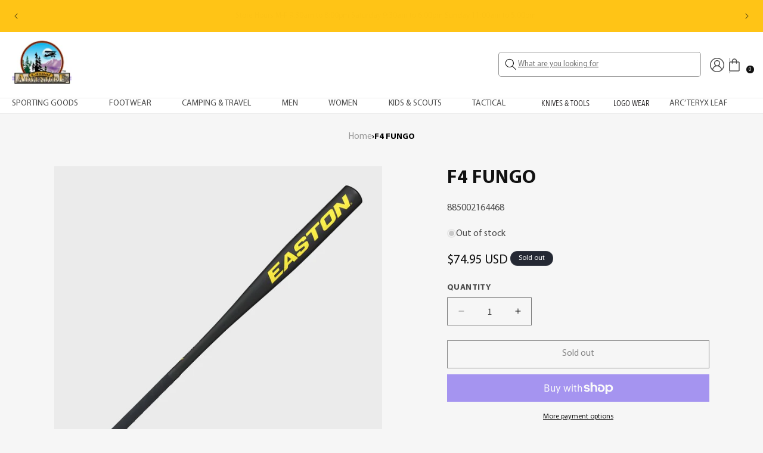

--- FILE ---
content_type: text/html; charset=utf-8
request_url: https://casualadventure.com/products/f4-fungo
body_size: 41485
content:
<!doctype html>
<html class="no-js" lang="en">
  <head>
    <meta charset="utf-8">
    <meta http-equiv="X-UA-Compatible" content="IE=edge">
    <meta name="viewport" content="width=device-width,initial-scale=1">
    <meta name="theme-color" content="">
    <link rel="canonical" href="https://casualadventure.com/products/f4-fungo">
<script src="https://ajax.googleapis.com/ajax/libs/jquery/3.7.1/jquery.min.js"></script><link rel="icon" type="image/png" href="//casualadventure.com/cdn/shop/files/casualAdventureLogo.jpg?crop=center&height=32&v=1707471172&width=32"><link rel="preconnect" href="https://fonts.shopifycdn.com" crossorigin><title>
      F4 FUNGO
 &ndash; Casual Adventure Outfitters</title>

    
      <meta name="description" content="       Grip:   Pro Trapered Grip     Handle:   Thin 31/32 Handle     Level:   Fungo     Material:   Aluminum     Series:   Fungo     Sport:   Baseball   ">
    

    

<meta property="og:site_name" content="Casual Adventure Outfitters">
<meta property="og:url" content="https://casualadventure.com/products/f4-fungo">
<meta property="og:title" content="F4 FUNGO">
<meta property="og:type" content="product">
<meta property="og:description" content="       Grip:   Pro Trapered Grip     Handle:   Thin 31/32 Handle     Level:   Fungo     Material:   Aluminum     Series:   Fungo     Sport:   Baseball   "><meta property="og:image" content="http://casualadventure.com/cdn/shop/files/a2bd2d07FUNGOF4_A111604.jpg?v=1711083637">
  <meta property="og:image:secure_url" content="https://casualadventure.com/cdn/shop/files/a2bd2d07FUNGOF4_A111604.jpg?v=1711083637">
  <meta property="og:image:width" content="800">
  <meta property="og:image:height" content="800"><meta property="og:price:amount" content="74.95">
  <meta property="og:price:currency" content="USD"><meta name="twitter:card" content="summary_large_image">
<meta name="twitter:title" content="F4 FUNGO">
<meta name="twitter:description" content="       Grip:   Pro Trapered Grip     Handle:   Thin 31/32 Handle     Level:   Fungo     Material:   Aluminum     Series:   Fungo     Sport:   Baseball   ">


    <script src="//casualadventure.com/cdn/shop/t/14/assets/constants.js?v=58251544750838685771711976277" defer="defer"></script>
    <script src="//casualadventure.com/cdn/shop/t/14/assets/pubsub.js?v=158357773527763999511711976277" defer="defer"></script>
    <script src="//casualadventure.com/cdn/shop/t/14/assets/global.js?v=37284204640041572741711976277" defer="defer"></script>
     <script src="//casualadventure.com/cdn/shop/t/14/assets/custom.js?v=86356912043462198051711976277"></script><script>window.performance && window.performance.mark && window.performance.mark('shopify.content_for_header.start');</script><meta id="shopify-digital-wallet" name="shopify-digital-wallet" content="/56480759919/digital_wallets/dialog">
<meta name="shopify-checkout-api-token" content="b7ab7e9ed69534dba44e0d22e0923ce8">
<meta id="in-context-paypal-metadata" data-shop-id="56480759919" data-venmo-supported="true" data-environment="production" data-locale="en_US" data-paypal-v4="true" data-currency="USD">
<link rel="alternate" type="application/json+oembed" href="https://casualadventure.com/products/f4-fungo.oembed">
<script async="async" src="/checkouts/internal/preloads.js?locale=en-US"></script>
<link rel="preconnect" href="https://shop.app" crossorigin="anonymous">
<script async="async" src="https://shop.app/checkouts/internal/preloads.js?locale=en-US&shop_id=56480759919" crossorigin="anonymous"></script>
<script id="apple-pay-shop-capabilities" type="application/json">{"shopId":56480759919,"countryCode":"US","currencyCode":"USD","merchantCapabilities":["supports3DS"],"merchantId":"gid:\/\/shopify\/Shop\/56480759919","merchantName":"Casual Adventure Outfitters","requiredBillingContactFields":["postalAddress","email","phone"],"requiredShippingContactFields":["postalAddress","email","phone"],"shippingType":"shipping","supportedNetworks":["visa","masterCard","amex","discover","elo","jcb"],"total":{"type":"pending","label":"Casual Adventure Outfitters","amount":"1.00"},"shopifyPaymentsEnabled":true,"supportsSubscriptions":true}</script>
<script id="shopify-features" type="application/json">{"accessToken":"b7ab7e9ed69534dba44e0d22e0923ce8","betas":["rich-media-storefront-analytics"],"domain":"casualadventure.com","predictiveSearch":true,"shopId":56480759919,"locale":"en"}</script>
<script>var Shopify = Shopify || {};
Shopify.shop = "e9cc2b.myshopify.com";
Shopify.locale = "en";
Shopify.currency = {"active":"USD","rate":"1.0"};
Shopify.country = "US";
Shopify.theme = {"name":"Dev of Dawn[01-04-24]","id":130795372655,"schema_name":"Dawn","schema_version":"13.0.0","theme_store_id":887,"role":"main"};
Shopify.theme.handle = "null";
Shopify.theme.style = {"id":null,"handle":null};
Shopify.cdnHost = "casualadventure.com/cdn";
Shopify.routes = Shopify.routes || {};
Shopify.routes.root = "/";</script>
<script type="module">!function(o){(o.Shopify=o.Shopify||{}).modules=!0}(window);</script>
<script>!function(o){function n(){var o=[];function n(){o.push(Array.prototype.slice.apply(arguments))}return n.q=o,n}var t=o.Shopify=o.Shopify||{};t.loadFeatures=n(),t.autoloadFeatures=n()}(window);</script>
<script>
  window.ShopifyPay = window.ShopifyPay || {};
  window.ShopifyPay.apiHost = "shop.app\/pay";
  window.ShopifyPay.redirectState = null;
</script>
<script id="shop-js-analytics" type="application/json">{"pageType":"product"}</script>
<script defer="defer" async type="module" src="//casualadventure.com/cdn/shopifycloud/shop-js/modules/v2/client.init-shop-cart-sync_BdyHc3Nr.en.esm.js"></script>
<script defer="defer" async type="module" src="//casualadventure.com/cdn/shopifycloud/shop-js/modules/v2/chunk.common_Daul8nwZ.esm.js"></script>
<script type="module">
  await import("//casualadventure.com/cdn/shopifycloud/shop-js/modules/v2/client.init-shop-cart-sync_BdyHc3Nr.en.esm.js");
await import("//casualadventure.com/cdn/shopifycloud/shop-js/modules/v2/chunk.common_Daul8nwZ.esm.js");

  window.Shopify.SignInWithShop?.initShopCartSync?.({"fedCMEnabled":true,"windoidEnabled":true});

</script>
<script defer="defer" async type="module" src="//casualadventure.com/cdn/shopifycloud/shop-js/modules/v2/client.payment-terms_MV4M3zvL.en.esm.js"></script>
<script defer="defer" async type="module" src="//casualadventure.com/cdn/shopifycloud/shop-js/modules/v2/chunk.common_Daul8nwZ.esm.js"></script>
<script defer="defer" async type="module" src="//casualadventure.com/cdn/shopifycloud/shop-js/modules/v2/chunk.modal_CQq8HTM6.esm.js"></script>
<script type="module">
  await import("//casualadventure.com/cdn/shopifycloud/shop-js/modules/v2/client.payment-terms_MV4M3zvL.en.esm.js");
await import("//casualadventure.com/cdn/shopifycloud/shop-js/modules/v2/chunk.common_Daul8nwZ.esm.js");
await import("//casualadventure.com/cdn/shopifycloud/shop-js/modules/v2/chunk.modal_CQq8HTM6.esm.js");

  
</script>
<script>
  window.Shopify = window.Shopify || {};
  if (!window.Shopify.featureAssets) window.Shopify.featureAssets = {};
  window.Shopify.featureAssets['shop-js'] = {"shop-cart-sync":["modules/v2/client.shop-cart-sync_QYOiDySF.en.esm.js","modules/v2/chunk.common_Daul8nwZ.esm.js"],"init-fed-cm":["modules/v2/client.init-fed-cm_DchLp9rc.en.esm.js","modules/v2/chunk.common_Daul8nwZ.esm.js"],"shop-button":["modules/v2/client.shop-button_OV7bAJc5.en.esm.js","modules/v2/chunk.common_Daul8nwZ.esm.js"],"init-windoid":["modules/v2/client.init-windoid_DwxFKQ8e.en.esm.js","modules/v2/chunk.common_Daul8nwZ.esm.js"],"shop-cash-offers":["modules/v2/client.shop-cash-offers_DWtL6Bq3.en.esm.js","modules/v2/chunk.common_Daul8nwZ.esm.js","modules/v2/chunk.modal_CQq8HTM6.esm.js"],"shop-toast-manager":["modules/v2/client.shop-toast-manager_CX9r1SjA.en.esm.js","modules/v2/chunk.common_Daul8nwZ.esm.js"],"init-shop-email-lookup-coordinator":["modules/v2/client.init-shop-email-lookup-coordinator_UhKnw74l.en.esm.js","modules/v2/chunk.common_Daul8nwZ.esm.js"],"pay-button":["modules/v2/client.pay-button_DzxNnLDY.en.esm.js","modules/v2/chunk.common_Daul8nwZ.esm.js"],"avatar":["modules/v2/client.avatar_BTnouDA3.en.esm.js"],"init-shop-cart-sync":["modules/v2/client.init-shop-cart-sync_BdyHc3Nr.en.esm.js","modules/v2/chunk.common_Daul8nwZ.esm.js"],"shop-login-button":["modules/v2/client.shop-login-button_D8B466_1.en.esm.js","modules/v2/chunk.common_Daul8nwZ.esm.js","modules/v2/chunk.modal_CQq8HTM6.esm.js"],"init-customer-accounts-sign-up":["modules/v2/client.init-customer-accounts-sign-up_C8fpPm4i.en.esm.js","modules/v2/client.shop-login-button_D8B466_1.en.esm.js","modules/v2/chunk.common_Daul8nwZ.esm.js","modules/v2/chunk.modal_CQq8HTM6.esm.js"],"init-shop-for-new-customer-accounts":["modules/v2/client.init-shop-for-new-customer-accounts_CVTO0Ztu.en.esm.js","modules/v2/client.shop-login-button_D8B466_1.en.esm.js","modules/v2/chunk.common_Daul8nwZ.esm.js","modules/v2/chunk.modal_CQq8HTM6.esm.js"],"init-customer-accounts":["modules/v2/client.init-customer-accounts_dRgKMfrE.en.esm.js","modules/v2/client.shop-login-button_D8B466_1.en.esm.js","modules/v2/chunk.common_Daul8nwZ.esm.js","modules/v2/chunk.modal_CQq8HTM6.esm.js"],"shop-follow-button":["modules/v2/client.shop-follow-button_CkZpjEct.en.esm.js","modules/v2/chunk.common_Daul8nwZ.esm.js","modules/v2/chunk.modal_CQq8HTM6.esm.js"],"lead-capture":["modules/v2/client.lead-capture_BntHBhfp.en.esm.js","modules/v2/chunk.common_Daul8nwZ.esm.js","modules/v2/chunk.modal_CQq8HTM6.esm.js"],"checkout-modal":["modules/v2/client.checkout-modal_CfxcYbTm.en.esm.js","modules/v2/chunk.common_Daul8nwZ.esm.js","modules/v2/chunk.modal_CQq8HTM6.esm.js"],"shop-login":["modules/v2/client.shop-login_Da4GZ2H6.en.esm.js","modules/v2/chunk.common_Daul8nwZ.esm.js","modules/v2/chunk.modal_CQq8HTM6.esm.js"],"payment-terms":["modules/v2/client.payment-terms_MV4M3zvL.en.esm.js","modules/v2/chunk.common_Daul8nwZ.esm.js","modules/v2/chunk.modal_CQq8HTM6.esm.js"]};
</script>
<script>(function() {
  var isLoaded = false;
  function asyncLoad() {
    if (isLoaded) return;
    isLoaded = true;
    var urls = ["\/\/cdn.shopify.com\/proxy\/ee3fe314a572bf55cf690731d6d041943f34ebcb8fd15e966d3e08b457314940\/bucket.useifsapp.com\/theme-files-min\/js\/ifs-script-tag-min.js?v=2\u0026shop=e9cc2b.myshopify.com\u0026sp-cache-control=cHVibGljLCBtYXgtYWdlPTkwMA"];
    for (var i = 0; i < urls.length; i++) {
      var s = document.createElement('script');
      s.type = 'text/javascript';
      s.async = true;
      s.src = urls[i];
      var x = document.getElementsByTagName('script')[0];
      x.parentNode.insertBefore(s, x);
    }
  };
  if(window.attachEvent) {
    window.attachEvent('onload', asyncLoad);
  } else {
    window.addEventListener('load', asyncLoad, false);
  }
})();</script>
<script id="__st">var __st={"a":56480759919,"offset":-18000,"reqid":"7be9a015-0cc7-4329-8a1d-49dc9043e173-1769027408","pageurl":"casualadventure.com\/products\/f4-fungo","u":"7ac09f773510","p":"product","rtyp":"product","rid":7283526926447};</script>
<script>window.ShopifyPaypalV4VisibilityTracking = true;</script>
<script id="captcha-bootstrap">!function(){'use strict';const t='contact',e='account',n='new_comment',o=[[t,t],['blogs',n],['comments',n],[t,'customer']],c=[[e,'customer_login'],[e,'guest_login'],[e,'recover_customer_password'],[e,'create_customer']],r=t=>t.map((([t,e])=>`form[action*='/${t}']:not([data-nocaptcha='true']) input[name='form_type'][value='${e}']`)).join(','),a=t=>()=>t?[...document.querySelectorAll(t)].map((t=>t.form)):[];function s(){const t=[...o],e=r(t);return a(e)}const i='password',u='form_key',d=['recaptcha-v3-token','g-recaptcha-response','h-captcha-response',i],f=()=>{try{return window.sessionStorage}catch{return}},m='__shopify_v',_=t=>t.elements[u];function p(t,e,n=!1){try{const o=window.sessionStorage,c=JSON.parse(o.getItem(e)),{data:r}=function(t){const{data:e,action:n}=t;return t[m]||n?{data:e,action:n}:{data:t,action:n}}(c);for(const[e,n]of Object.entries(r))t.elements[e]&&(t.elements[e].value=n);n&&o.removeItem(e)}catch(o){console.error('form repopulation failed',{error:o})}}const l='form_type',E='cptcha';function T(t){t.dataset[E]=!0}const w=window,h=w.document,L='Shopify',v='ce_forms',y='captcha';let A=!1;((t,e)=>{const n=(g='f06e6c50-85a8-45c8-87d0-21a2b65856fe',I='https://cdn.shopify.com/shopifycloud/storefront-forms-hcaptcha/ce_storefront_forms_captcha_hcaptcha.v1.5.2.iife.js',D={infoText:'Protected by hCaptcha',privacyText:'Privacy',termsText:'Terms'},(t,e,n)=>{const o=w[L][v],c=o.bindForm;if(c)return c(t,g,e,D).then(n);var r;o.q.push([[t,g,e,D],n]),r=I,A||(h.body.append(Object.assign(h.createElement('script'),{id:'captcha-provider',async:!0,src:r})),A=!0)});var g,I,D;w[L]=w[L]||{},w[L][v]=w[L][v]||{},w[L][v].q=[],w[L][y]=w[L][y]||{},w[L][y].protect=function(t,e){n(t,void 0,e),T(t)},Object.freeze(w[L][y]),function(t,e,n,w,h,L){const[v,y,A,g]=function(t,e,n){const i=e?o:[],u=t?c:[],d=[...i,...u],f=r(d),m=r(i),_=r(d.filter((([t,e])=>n.includes(e))));return[a(f),a(m),a(_),s()]}(w,h,L),I=t=>{const e=t.target;return e instanceof HTMLFormElement?e:e&&e.form},D=t=>v().includes(t);t.addEventListener('submit',(t=>{const e=I(t);if(!e)return;const n=D(e)&&!e.dataset.hcaptchaBound&&!e.dataset.recaptchaBound,o=_(e),c=g().includes(e)&&(!o||!o.value);(n||c)&&t.preventDefault(),c&&!n&&(function(t){try{if(!f())return;!function(t){const e=f();if(!e)return;const n=_(t);if(!n)return;const o=n.value;o&&e.removeItem(o)}(t);const e=Array.from(Array(32),(()=>Math.random().toString(36)[2])).join('');!function(t,e){_(t)||t.append(Object.assign(document.createElement('input'),{type:'hidden',name:u})),t.elements[u].value=e}(t,e),function(t,e){const n=f();if(!n)return;const o=[...t.querySelectorAll(`input[type='${i}']`)].map((({name:t})=>t)),c=[...d,...o],r={};for(const[a,s]of new FormData(t).entries())c.includes(a)||(r[a]=s);n.setItem(e,JSON.stringify({[m]:1,action:t.action,data:r}))}(t,e)}catch(e){console.error('failed to persist form',e)}}(e),e.submit())}));const S=(t,e)=>{t&&!t.dataset[E]&&(n(t,e.some((e=>e===t))),T(t))};for(const o of['focusin','change'])t.addEventListener(o,(t=>{const e=I(t);D(e)&&S(e,y())}));const B=e.get('form_key'),M=e.get(l),P=B&&M;t.addEventListener('DOMContentLoaded',(()=>{const t=y();if(P)for(const e of t)e.elements[l].value===M&&p(e,B);[...new Set([...A(),...v().filter((t=>'true'===t.dataset.shopifyCaptcha))])].forEach((e=>S(e,t)))}))}(h,new URLSearchParams(w.location.search),n,t,e,['guest_login'])})(!0,!0)}();</script>
<script integrity="sha256-4kQ18oKyAcykRKYeNunJcIwy7WH5gtpwJnB7kiuLZ1E=" data-source-attribution="shopify.loadfeatures" defer="defer" src="//casualadventure.com/cdn/shopifycloud/storefront/assets/storefront/load_feature-a0a9edcb.js" crossorigin="anonymous"></script>
<script crossorigin="anonymous" defer="defer" src="//casualadventure.com/cdn/shopifycloud/storefront/assets/shopify_pay/storefront-65b4c6d7.js?v=20250812"></script>
<script data-source-attribution="shopify.dynamic_checkout.dynamic.init">var Shopify=Shopify||{};Shopify.PaymentButton=Shopify.PaymentButton||{isStorefrontPortableWallets:!0,init:function(){window.Shopify.PaymentButton.init=function(){};var t=document.createElement("script");t.src="https://casualadventure.com/cdn/shopifycloud/portable-wallets/latest/portable-wallets.en.js",t.type="module",document.head.appendChild(t)}};
</script>
<script data-source-attribution="shopify.dynamic_checkout.buyer_consent">
  function portableWalletsHideBuyerConsent(e){var t=document.getElementById("shopify-buyer-consent"),n=document.getElementById("shopify-subscription-policy-button");t&&n&&(t.classList.add("hidden"),t.setAttribute("aria-hidden","true"),n.removeEventListener("click",e))}function portableWalletsShowBuyerConsent(e){var t=document.getElementById("shopify-buyer-consent"),n=document.getElementById("shopify-subscription-policy-button");t&&n&&(t.classList.remove("hidden"),t.removeAttribute("aria-hidden"),n.addEventListener("click",e))}window.Shopify?.PaymentButton&&(window.Shopify.PaymentButton.hideBuyerConsent=portableWalletsHideBuyerConsent,window.Shopify.PaymentButton.showBuyerConsent=portableWalletsShowBuyerConsent);
</script>
<script>
  function portableWalletsCleanup(e){e&&e.src&&console.error("Failed to load portable wallets script "+e.src);var t=document.querySelectorAll("shopify-accelerated-checkout .shopify-payment-button__skeleton, shopify-accelerated-checkout-cart .wallet-cart-button__skeleton"),e=document.getElementById("shopify-buyer-consent");for(let e=0;e<t.length;e++)t[e].remove();e&&e.remove()}function portableWalletsNotLoadedAsModule(e){e instanceof ErrorEvent&&"string"==typeof e.message&&e.message.includes("import.meta")&&"string"==typeof e.filename&&e.filename.includes("portable-wallets")&&(window.removeEventListener("error",portableWalletsNotLoadedAsModule),window.Shopify.PaymentButton.failedToLoad=e,"loading"===document.readyState?document.addEventListener("DOMContentLoaded",window.Shopify.PaymentButton.init):window.Shopify.PaymentButton.init())}window.addEventListener("error",portableWalletsNotLoadedAsModule);
</script>

<script type="module" src="https://casualadventure.com/cdn/shopifycloud/portable-wallets/latest/portable-wallets.en.js" onError="portableWalletsCleanup(this)" crossorigin="anonymous"></script>
<script nomodule>
  document.addEventListener("DOMContentLoaded", portableWalletsCleanup);
</script>

<link id="shopify-accelerated-checkout-styles" rel="stylesheet" media="screen" href="https://casualadventure.com/cdn/shopifycloud/portable-wallets/latest/accelerated-checkout-backwards-compat.css" crossorigin="anonymous">
<style id="shopify-accelerated-checkout-cart">
        #shopify-buyer-consent {
  margin-top: 1em;
  display: inline-block;
  width: 100%;
}

#shopify-buyer-consent.hidden {
  display: none;
}

#shopify-subscription-policy-button {
  background: none;
  border: none;
  padding: 0;
  text-decoration: underline;
  font-size: inherit;
  cursor: pointer;
}

#shopify-subscription-policy-button::before {
  box-shadow: none;
}

      </style>
<script id="sections-script" data-sections="header" defer="defer" src="//casualadventure.com/cdn/shop/t/14/compiled_assets/scripts.js?v=1693"></script>
<script>window.performance && window.performance.mark && window.performance.mark('shopify.content_for_header.end');</script>


    <style data-shopify>
      @font-face {
  font-family: Assistant;
  font-weight: 400;
  font-style: normal;
  font-display: swap;
  src: url("//casualadventure.com/cdn/fonts/assistant/assistant_n4.9120912a469cad1cc292572851508ca49d12e768.woff2") format("woff2"),
       url("//casualadventure.com/cdn/fonts/assistant/assistant_n4.6e9875ce64e0fefcd3f4446b7ec9036b3ddd2985.woff") format("woff");
}

      @font-face {
  font-family: Assistant;
  font-weight: 700;
  font-style: normal;
  font-display: swap;
  src: url("//casualadventure.com/cdn/fonts/assistant/assistant_n7.bf44452348ec8b8efa3aa3068825305886b1c83c.woff2") format("woff2"),
       url("//casualadventure.com/cdn/fonts/assistant/assistant_n7.0c887fee83f6b3bda822f1150b912c72da0f7b64.woff") format("woff");
}

      
      
      @font-face {
  font-family: Assistant;
  font-weight: 400;
  font-style: normal;
  font-display: swap;
  src: url("//casualadventure.com/cdn/fonts/assistant/assistant_n4.9120912a469cad1cc292572851508ca49d12e768.woff2") format("woff2"),
       url("//casualadventure.com/cdn/fonts/assistant/assistant_n4.6e9875ce64e0fefcd3f4446b7ec9036b3ddd2985.woff") format("woff");
}


      
        :root,
        .color-scheme-1 {
          --color-background: 246,246,246;
        
          --gradient-background: #f6f6f6;
        

        

        --color-foreground: 18,18,18;
        --color-background-contrast: 182,182,182;
        --color-shadow: 18,18,18;
        --color-button: 18,18,18;
        --color-button-text: 255,255,255;
        --color-secondary-button: 246,246,246;
        --color-secondary-button-text: 18,18,18;
        --color-link: 18,18,18;
        --color-badge-foreground: 18,18,18;
        --color-badge-background: 246,246,246;
        --color-badge-border: 18,18,18;
        --payment-terms-background-color: rgb(246 246 246);
      }
      
        
        .color-scheme-2 {
          --color-background: 243,243,243;
        
          --gradient-background: #f3f3f3;
        

        

        --color-foreground: 18,18,18;
        --color-background-contrast: 179,179,179;
        --color-shadow: 18,18,18;
        --color-button: 18,18,18;
        --color-button-text: 243,243,243;
        --color-secondary-button: 243,243,243;
        --color-secondary-button-text: 18,18,18;
        --color-link: 18,18,18;
        --color-badge-foreground: 18,18,18;
        --color-badge-background: 243,243,243;
        --color-badge-border: 18,18,18;
        --payment-terms-background-color: rgb(243 243 243);
      }
      
        
        .color-scheme-3 {
          --color-background: 36,40,51;
        
          --gradient-background: #242833;
        

        

        --color-foreground: 255,255,255;
        --color-background-contrast: 47,52,66;
        --color-shadow: 18,18,18;
        --color-button: 255,255,255;
        --color-button-text: 0,0,0;
        --color-secondary-button: 36,40,51;
        --color-secondary-button-text: 255,255,255;
        --color-link: 255,255,255;
        --color-badge-foreground: 255,255,255;
        --color-badge-background: 36,40,51;
        --color-badge-border: 255,255,255;
        --payment-terms-background-color: rgb(36 40 51);
      }
      
        
        .color-scheme-4 {
          --color-background: 18,18,18;
        
          --gradient-background: #121212;
        

        

        --color-foreground: 255,255,255;
        --color-background-contrast: 146,146,146;
        --color-shadow: 18,18,18;
        --color-button: 255,255,255;
        --color-button-text: 18,18,18;
        --color-secondary-button: 18,18,18;
        --color-secondary-button-text: 255,255,255;
        --color-link: 255,255,255;
        --color-badge-foreground: 255,255,255;
        --color-badge-background: 18,18,18;
        --color-badge-border: 255,255,255;
        --payment-terms-background-color: rgb(18 18 18);
      }
      
        
        .color-scheme-5 {
          --color-background: 51,79,180;
        
          --gradient-background: #334fb4;
        

        

        --color-foreground: 255,255,255;
        --color-background-contrast: 23,35,81;
        --color-shadow: 18,18,18;
        --color-button: 255,255,255;
        --color-button-text: 51,79,180;
        --color-secondary-button: 51,79,180;
        --color-secondary-button-text: 255,255,255;
        --color-link: 255,255,255;
        --color-badge-foreground: 255,255,255;
        --color-badge-background: 51,79,180;
        --color-badge-border: 255,255,255;
        --payment-terms-background-color: rgb(51 79 180);
      }
      
        
        .color-scheme-068bb09f-f4df-44b5-8f12-616c52982e15 {
          --color-background: 255,255,255;
        
          --gradient-background: #ffffff;
        

        

        --color-foreground: 18,18,18;
        --color-background-contrast: 191,191,191;
        --color-shadow: 18,18,18;
        --color-button: 18,18,18;
        --color-button-text: 255,255,255;
        --color-secondary-button: 255,255,255;
        --color-secondary-button-text: 18,18,18;
        --color-link: 18,18,18;
        --color-badge-foreground: 18,18,18;
        --color-badge-background: 255,255,255;
        --color-badge-border: 18,18,18;
        --payment-terms-background-color: rgb(255 255 255);
      }
      

      body, .color-scheme-1, .color-scheme-2, .color-scheme-3, .color-scheme-4, .color-scheme-5, .color-scheme-068bb09f-f4df-44b5-8f12-616c52982e15 {
        color: rgba(var(--color-foreground), 0.75);
        background-color: rgb(var(--color-background));
      }

      :root {
        --font-body-family: Assistant, sans-serif;
        --font-body-style: normal;
        --font-body-weight: 400;
        --font-body-weight-bold: 700;

        --font-heading-family: Assistant, sans-serif;
        --font-heading-style: normal;
        --font-heading-weight: 400;

        --font-body-scale: 1.0;
        --font-heading-scale: 1.0;

        --media-padding: px;
        --media-border-opacity: 0.05;
        --media-border-width: 1px;
        --media-radius: 0px;
        --media-shadow-opacity: 0.0;
        --media-shadow-horizontal-offset: 0px;
        --media-shadow-vertical-offset: 4px;
        --media-shadow-blur-radius: 5px;
        --media-shadow-visible: 0;

        --page-width: 140rem;
        --page-width-margin: 0rem;

        --product-card-image-padding: 0.0rem;
        --product-card-corner-radius: 0.0rem;
        --product-card-text-alignment: left;
        --product-card-border-width: 0.0rem;
        --product-card-border-opacity: 0.1;
        --product-card-shadow-opacity: 0.0;
        --product-card-shadow-visible: 0;
        --product-card-shadow-horizontal-offset: 0.0rem;
        --product-card-shadow-vertical-offset: 0.4rem;
        --product-card-shadow-blur-radius: 0.5rem;

        --collection-card-image-padding: 0.0rem;
        --collection-card-corner-radius: 0.0rem;
        --collection-card-text-alignment: left;
        --collection-card-border-width: 0.0rem;
        --collection-card-border-opacity: 0.1;
        --collection-card-shadow-opacity: 0.0;
        --collection-card-shadow-visible: 0;
        --collection-card-shadow-horizontal-offset: 0.0rem;
        --collection-card-shadow-vertical-offset: 0.4rem;
        --collection-card-shadow-blur-radius: 0.5rem;

        --blog-card-image-padding: 0.0rem;
        --blog-card-corner-radius: 0.0rem;
        --blog-card-text-alignment: left;
        --blog-card-border-width: 0.0rem;
        --blog-card-border-opacity: 0.1;
        --blog-card-shadow-opacity: 0.0;
        --blog-card-shadow-visible: 0;
        --blog-card-shadow-horizontal-offset: 0.0rem;
        --blog-card-shadow-vertical-offset: 0.4rem;
        --blog-card-shadow-blur-radius: 0.5rem;

        --badge-corner-radius: 4.0rem;

        --popup-border-width: 1px;
        --popup-border-opacity: 0.1;
        --popup-corner-radius: 0px;
        --popup-shadow-opacity: 0.05;
        --popup-shadow-horizontal-offset: 0px;
        --popup-shadow-vertical-offset: 4px;
        --popup-shadow-blur-radius: 5px;

        --drawer-border-width: 1px;
        --drawer-border-opacity: 0.1;
        --drawer-shadow-opacity: 0.0;
        --drawer-shadow-horizontal-offset: 0px;
        --drawer-shadow-vertical-offset: 4px;
        --drawer-shadow-blur-radius: 5px;

        --spacing-sections-desktop: 0px;
        --spacing-sections-mobile: 0px;

        --grid-desktop-vertical-spacing: 16px;
        --grid-desktop-horizontal-spacing: 16px;
        --grid-mobile-vertical-spacing: 8px;
        --grid-mobile-horizontal-spacing: 8px;

        --text-boxes-border-opacity: 0.1;
        --text-boxes-border-width: 0px;
        --text-boxes-radius: 0px;
        --text-boxes-shadow-opacity: 0.0;
        --text-boxes-shadow-visible: 0;
        --text-boxes-shadow-horizontal-offset: 0px;
        --text-boxes-shadow-vertical-offset: 4px;
        --text-boxes-shadow-blur-radius: 5px;

        --buttons-radius: 0px;
        --buttons-radius-outset: 0px;
        --buttons-border-width: 1px;
        --buttons-border-opacity: 1.0;
        --buttons-shadow-opacity: 0.0;
        --buttons-shadow-visible: 0;
        --buttons-shadow-horizontal-offset: 0px;
        --buttons-shadow-vertical-offset: 4px;
        --buttons-shadow-blur-radius: 5px;
        --buttons-border-offset: 0px;

        --inputs-radius: 0px;
        --inputs-border-width: 1px;
        --inputs-border-opacity: 0.55;
        --inputs-shadow-opacity: 0.0;
        --inputs-shadow-horizontal-offset: 0px;
        --inputs-margin-offset: 0px;
        --inputs-shadow-vertical-offset: 4px;
        --inputs-shadow-blur-radius: 5px;
        --inputs-radius-outset: 0px;

        --variant-pills-radius: 40px;
        --variant-pills-border-width: 1px;
        --variant-pills-border-opacity: 0.55;
        --variant-pills-shadow-opacity: 0.0;
        --variant-pills-shadow-horizontal-offset: 0px;
        --variant-pills-shadow-vertical-offset: 4px;
        --variant-pills-shadow-blur-radius: 5px;
      }

      *,
      *::before,
      *::after {
        box-sizing: inherit;
      }

      html {
        box-sizing: border-box;
        font-size: calc(var(--font-body-scale) * 62.5%);
        height: 100%;
      }

      body {
        display: grid;
        grid-template-rows: auto auto 1fr auto;
        grid-template-columns: 100%;
        min-height: 100%;
        margin: 0;
        font-size: 1.5rem;
        letter-spacing: 0.06rem;
        line-height: calc(1 + 0.8 / var(--font-body-scale));
        font-family: var(--font-body-family);
        font-style: var(--font-body-style);
        font-weight: var(--font-body-weight);
      }

      @media screen and (min-width: 750px) {
        body {
          font-size: 1.6rem;
        }
      }
    </style>

    <link href="//casualadventure.com/cdn/shop/t/14/assets/base.css?v=99351805639267153141711976277" rel="stylesheet" type="text/css" media="all" />
    <link href="//casualadventure.com/cdn/shop/t/14/assets/custom.css?v=53685409932119358961753336409" rel="stylesheet" type="text/css" media="all" />
<link rel="preload" as="font" href="//casualadventure.com/cdn/fonts/assistant/assistant_n4.9120912a469cad1cc292572851508ca49d12e768.woff2" type="font/woff2" crossorigin><link rel="preload" as="font" href="//casualadventure.com/cdn/fonts/assistant/assistant_n4.9120912a469cad1cc292572851508ca49d12e768.woff2" type="font/woff2" crossorigin><link
        rel="stylesheet"
        href="//casualadventure.com/cdn/shop/t/14/assets/component-predictive-search.css?v=118923337488134913561711976277"
        media="print"
        onload="this.media='all'"
      ><script>
      document.documentElement.className = document.documentElement.className.replace('no-js', 'js');
      if (Shopify.designMode) {
        document.documentElement.classList.add('shopify-design-mode');
      }
    </script>

  <link href="https://monorail-edge.shopifysvc.com" rel="dns-prefetch">
<script>(function(){if ("sendBeacon" in navigator && "performance" in window) {try {var session_token_from_headers = performance.getEntriesByType('navigation')[0].serverTiming.find(x => x.name == '_s').description;} catch {var session_token_from_headers = undefined;}var session_cookie_matches = document.cookie.match(/_shopify_s=([^;]*)/);var session_token_from_cookie = session_cookie_matches && session_cookie_matches.length === 2 ? session_cookie_matches[1] : "";var session_token = session_token_from_headers || session_token_from_cookie || "";function handle_abandonment_event(e) {var entries = performance.getEntries().filter(function(entry) {return /monorail-edge.shopifysvc.com/.test(entry.name);});if (!window.abandonment_tracked && entries.length === 0) {window.abandonment_tracked = true;var currentMs = Date.now();var navigation_start = performance.timing.navigationStart;var payload = {shop_id: 56480759919,url: window.location.href,navigation_start,duration: currentMs - navigation_start,session_token,page_type: "product"};window.navigator.sendBeacon("https://monorail-edge.shopifysvc.com/v1/produce", JSON.stringify({schema_id: "online_store_buyer_site_abandonment/1.1",payload: payload,metadata: {event_created_at_ms: currentMs,event_sent_at_ms: currentMs}}));}}window.addEventListener('pagehide', handle_abandonment_event);}}());</script>
<script id="web-pixels-manager-setup">(function e(e,d,r,n,o){if(void 0===o&&(o={}),!Boolean(null===(a=null===(i=window.Shopify)||void 0===i?void 0:i.analytics)||void 0===a?void 0:a.replayQueue)){var i,a;window.Shopify=window.Shopify||{};var t=window.Shopify;t.analytics=t.analytics||{};var s=t.analytics;s.replayQueue=[],s.publish=function(e,d,r){return s.replayQueue.push([e,d,r]),!0};try{self.performance.mark("wpm:start")}catch(e){}var l=function(){var e={modern:/Edge?\/(1{2}[4-9]|1[2-9]\d|[2-9]\d{2}|\d{4,})\.\d+(\.\d+|)|Firefox\/(1{2}[4-9]|1[2-9]\d|[2-9]\d{2}|\d{4,})\.\d+(\.\d+|)|Chrom(ium|e)\/(9{2}|\d{3,})\.\d+(\.\d+|)|(Maci|X1{2}).+ Version\/(15\.\d+|(1[6-9]|[2-9]\d|\d{3,})\.\d+)([,.]\d+|)( \(\w+\)|)( Mobile\/\w+|) Safari\/|Chrome.+OPR\/(9{2}|\d{3,})\.\d+\.\d+|(CPU[ +]OS|iPhone[ +]OS|CPU[ +]iPhone|CPU IPhone OS|CPU iPad OS)[ +]+(15[._]\d+|(1[6-9]|[2-9]\d|\d{3,})[._]\d+)([._]\d+|)|Android:?[ /-](13[3-9]|1[4-9]\d|[2-9]\d{2}|\d{4,})(\.\d+|)(\.\d+|)|Android.+Firefox\/(13[5-9]|1[4-9]\d|[2-9]\d{2}|\d{4,})\.\d+(\.\d+|)|Android.+Chrom(ium|e)\/(13[3-9]|1[4-9]\d|[2-9]\d{2}|\d{4,})\.\d+(\.\d+|)|SamsungBrowser\/([2-9]\d|\d{3,})\.\d+/,legacy:/Edge?\/(1[6-9]|[2-9]\d|\d{3,})\.\d+(\.\d+|)|Firefox\/(5[4-9]|[6-9]\d|\d{3,})\.\d+(\.\d+|)|Chrom(ium|e)\/(5[1-9]|[6-9]\d|\d{3,})\.\d+(\.\d+|)([\d.]+$|.*Safari\/(?![\d.]+ Edge\/[\d.]+$))|(Maci|X1{2}).+ Version\/(10\.\d+|(1[1-9]|[2-9]\d|\d{3,})\.\d+)([,.]\d+|)( \(\w+\)|)( Mobile\/\w+|) Safari\/|Chrome.+OPR\/(3[89]|[4-9]\d|\d{3,})\.\d+\.\d+|(CPU[ +]OS|iPhone[ +]OS|CPU[ +]iPhone|CPU IPhone OS|CPU iPad OS)[ +]+(10[._]\d+|(1[1-9]|[2-9]\d|\d{3,})[._]\d+)([._]\d+|)|Android:?[ /-](13[3-9]|1[4-9]\d|[2-9]\d{2}|\d{4,})(\.\d+|)(\.\d+|)|Mobile Safari.+OPR\/([89]\d|\d{3,})\.\d+\.\d+|Android.+Firefox\/(13[5-9]|1[4-9]\d|[2-9]\d{2}|\d{4,})\.\d+(\.\d+|)|Android.+Chrom(ium|e)\/(13[3-9]|1[4-9]\d|[2-9]\d{2}|\d{4,})\.\d+(\.\d+|)|Android.+(UC? ?Browser|UCWEB|U3)[ /]?(15\.([5-9]|\d{2,})|(1[6-9]|[2-9]\d|\d{3,})\.\d+)\.\d+|SamsungBrowser\/(5\.\d+|([6-9]|\d{2,})\.\d+)|Android.+MQ{2}Browser\/(14(\.(9|\d{2,})|)|(1[5-9]|[2-9]\d|\d{3,})(\.\d+|))(\.\d+|)|K[Aa][Ii]OS\/(3\.\d+|([4-9]|\d{2,})\.\d+)(\.\d+|)/},d=e.modern,r=e.legacy,n=navigator.userAgent;return n.match(d)?"modern":n.match(r)?"legacy":"unknown"}(),u="modern"===l?"modern":"legacy",c=(null!=n?n:{modern:"",legacy:""})[u],f=function(e){return[e.baseUrl,"/wpm","/b",e.hashVersion,"modern"===e.buildTarget?"m":"l",".js"].join("")}({baseUrl:d,hashVersion:r,buildTarget:u}),m=function(e){var d=e.version,r=e.bundleTarget,n=e.surface,o=e.pageUrl,i=e.monorailEndpoint;return{emit:function(e){var a=e.status,t=e.errorMsg,s=(new Date).getTime(),l=JSON.stringify({metadata:{event_sent_at_ms:s},events:[{schema_id:"web_pixels_manager_load/3.1",payload:{version:d,bundle_target:r,page_url:o,status:a,surface:n,error_msg:t},metadata:{event_created_at_ms:s}}]});if(!i)return console&&console.warn&&console.warn("[Web Pixels Manager] No Monorail endpoint provided, skipping logging."),!1;try{return self.navigator.sendBeacon.bind(self.navigator)(i,l)}catch(e){}var u=new XMLHttpRequest;try{return u.open("POST",i,!0),u.setRequestHeader("Content-Type","text/plain"),u.send(l),!0}catch(e){return console&&console.warn&&console.warn("[Web Pixels Manager] Got an unhandled error while logging to Monorail."),!1}}}}({version:r,bundleTarget:l,surface:e.surface,pageUrl:self.location.href,monorailEndpoint:e.monorailEndpoint});try{o.browserTarget=l,function(e){var d=e.src,r=e.async,n=void 0===r||r,o=e.onload,i=e.onerror,a=e.sri,t=e.scriptDataAttributes,s=void 0===t?{}:t,l=document.createElement("script"),u=document.querySelector("head"),c=document.querySelector("body");if(l.async=n,l.src=d,a&&(l.integrity=a,l.crossOrigin="anonymous"),s)for(var f in s)if(Object.prototype.hasOwnProperty.call(s,f))try{l.dataset[f]=s[f]}catch(e){}if(o&&l.addEventListener("load",o),i&&l.addEventListener("error",i),u)u.appendChild(l);else{if(!c)throw new Error("Did not find a head or body element to append the script");c.appendChild(l)}}({src:f,async:!0,onload:function(){if(!function(){var e,d;return Boolean(null===(d=null===(e=window.Shopify)||void 0===e?void 0:e.analytics)||void 0===d?void 0:d.initialized)}()){var d=window.webPixelsManager.init(e)||void 0;if(d){var r=window.Shopify.analytics;r.replayQueue.forEach((function(e){var r=e[0],n=e[1],o=e[2];d.publishCustomEvent(r,n,o)})),r.replayQueue=[],r.publish=d.publishCustomEvent,r.visitor=d.visitor,r.initialized=!0}}},onerror:function(){return m.emit({status:"failed",errorMsg:"".concat(f," has failed to load")})},sri:function(e){var d=/^sha384-[A-Za-z0-9+/=]+$/;return"string"==typeof e&&d.test(e)}(c)?c:"",scriptDataAttributes:o}),m.emit({status:"loading"})}catch(e){m.emit({status:"failed",errorMsg:(null==e?void 0:e.message)||"Unknown error"})}}})({shopId: 56480759919,storefrontBaseUrl: "https://casualadventure.com",extensionsBaseUrl: "https://extensions.shopifycdn.com/cdn/shopifycloud/web-pixels-manager",monorailEndpoint: "https://monorail-edge.shopifysvc.com/unstable/produce_batch",surface: "storefront-renderer",enabledBetaFlags: ["2dca8a86"],webPixelsConfigList: [{"id":"277184623","configuration":"{\"config\":\"{\\\"pixel_id\\\":\\\"G-76BQNBWMCH\\\",\\\"target_country\\\":\\\"US\\\",\\\"gtag_events\\\":[{\\\"type\\\":\\\"begin_checkout\\\",\\\"action_label\\\":\\\"G-76BQNBWMCH\\\"},{\\\"type\\\":\\\"search\\\",\\\"action_label\\\":\\\"G-76BQNBWMCH\\\"},{\\\"type\\\":\\\"view_item\\\",\\\"action_label\\\":[\\\"G-76BQNBWMCH\\\",\\\"MC-2PX6156MHD\\\"]},{\\\"type\\\":\\\"purchase\\\",\\\"action_label\\\":[\\\"G-76BQNBWMCH\\\",\\\"MC-2PX6156MHD\\\"]},{\\\"type\\\":\\\"page_view\\\",\\\"action_label\\\":[\\\"G-76BQNBWMCH\\\",\\\"MC-2PX6156MHD\\\"]},{\\\"type\\\":\\\"add_payment_info\\\",\\\"action_label\\\":\\\"G-76BQNBWMCH\\\"},{\\\"type\\\":\\\"add_to_cart\\\",\\\"action_label\\\":\\\"G-76BQNBWMCH\\\"}],\\\"enable_monitoring_mode\\\":false}\"}","eventPayloadVersion":"v1","runtimeContext":"OPEN","scriptVersion":"b2a88bafab3e21179ed38636efcd8a93","type":"APP","apiClientId":1780363,"privacyPurposes":[],"dataSharingAdjustments":{"protectedCustomerApprovalScopes":["read_customer_address","read_customer_email","read_customer_name","read_customer_personal_data","read_customer_phone"]}},{"id":"shopify-app-pixel","configuration":"{}","eventPayloadVersion":"v1","runtimeContext":"STRICT","scriptVersion":"0450","apiClientId":"shopify-pixel","type":"APP","privacyPurposes":["ANALYTICS","MARKETING"]},{"id":"shopify-custom-pixel","eventPayloadVersion":"v1","runtimeContext":"LAX","scriptVersion":"0450","apiClientId":"shopify-pixel","type":"CUSTOM","privacyPurposes":["ANALYTICS","MARKETING"]}],isMerchantRequest: false,initData: {"shop":{"name":"Casual Adventure Outfitters","paymentSettings":{"currencyCode":"USD"},"myshopifyDomain":"e9cc2b.myshopify.com","countryCode":"US","storefrontUrl":"https:\/\/casualadventure.com"},"customer":null,"cart":null,"checkout":null,"productVariants":[{"price":{"amount":74.95,"currencyCode":"USD"},"product":{"title":"F4 FUNGO","vendor":"Easton Sports","id":"7283526926447","untranslatedTitle":"F4 FUNGO","url":"\/products\/f4-fungo","type":""},"id":"41585554030703","image":{"src":"\/\/casualadventure.com\/cdn\/shop\/files\/a2bd2d07FUNGOF4_A111604.jpg?v=1711083637"},"sku":"885002164468","title":"Default Title","untranslatedTitle":"Default Title"}],"purchasingCompany":null},},"https://casualadventure.com/cdn","fcfee988w5aeb613cpc8e4bc33m6693e112",{"modern":"","legacy":""},{"shopId":"56480759919","storefrontBaseUrl":"https:\/\/casualadventure.com","extensionBaseUrl":"https:\/\/extensions.shopifycdn.com\/cdn\/shopifycloud\/web-pixels-manager","surface":"storefront-renderer","enabledBetaFlags":"[\"2dca8a86\"]","isMerchantRequest":"false","hashVersion":"fcfee988w5aeb613cpc8e4bc33m6693e112","publish":"custom","events":"[[\"page_viewed\",{}],[\"product_viewed\",{\"productVariant\":{\"price\":{\"amount\":74.95,\"currencyCode\":\"USD\"},\"product\":{\"title\":\"F4 FUNGO\",\"vendor\":\"Easton Sports\",\"id\":\"7283526926447\",\"untranslatedTitle\":\"F4 FUNGO\",\"url\":\"\/products\/f4-fungo\",\"type\":\"\"},\"id\":\"41585554030703\",\"image\":{\"src\":\"\/\/casualadventure.com\/cdn\/shop\/files\/a2bd2d07FUNGOF4_A111604.jpg?v=1711083637\"},\"sku\":\"885002164468\",\"title\":\"Default Title\",\"untranslatedTitle\":\"Default Title\"}}]]"});</script><script>
  window.ShopifyAnalytics = window.ShopifyAnalytics || {};
  window.ShopifyAnalytics.meta = window.ShopifyAnalytics.meta || {};
  window.ShopifyAnalytics.meta.currency = 'USD';
  var meta = {"product":{"id":7283526926447,"gid":"gid:\/\/shopify\/Product\/7283526926447","vendor":"Easton Sports","type":"","handle":"f4-fungo","variants":[{"id":41585554030703,"price":7495,"name":"F4 FUNGO","public_title":null,"sku":"885002164468"}],"remote":false},"page":{"pageType":"product","resourceType":"product","resourceId":7283526926447,"requestId":"7be9a015-0cc7-4329-8a1d-49dc9043e173-1769027408"}};
  for (var attr in meta) {
    window.ShopifyAnalytics.meta[attr] = meta[attr];
  }
</script>
<script class="analytics">
  (function () {
    var customDocumentWrite = function(content) {
      var jquery = null;

      if (window.jQuery) {
        jquery = window.jQuery;
      } else if (window.Checkout && window.Checkout.$) {
        jquery = window.Checkout.$;
      }

      if (jquery) {
        jquery('body').append(content);
      }
    };

    var hasLoggedConversion = function(token) {
      if (token) {
        return document.cookie.indexOf('loggedConversion=' + token) !== -1;
      }
      return false;
    }

    var setCookieIfConversion = function(token) {
      if (token) {
        var twoMonthsFromNow = new Date(Date.now());
        twoMonthsFromNow.setMonth(twoMonthsFromNow.getMonth() + 2);

        document.cookie = 'loggedConversion=' + token + '; expires=' + twoMonthsFromNow;
      }
    }

    var trekkie = window.ShopifyAnalytics.lib = window.trekkie = window.trekkie || [];
    if (trekkie.integrations) {
      return;
    }
    trekkie.methods = [
      'identify',
      'page',
      'ready',
      'track',
      'trackForm',
      'trackLink'
    ];
    trekkie.factory = function(method) {
      return function() {
        var args = Array.prototype.slice.call(arguments);
        args.unshift(method);
        trekkie.push(args);
        return trekkie;
      };
    };
    for (var i = 0; i < trekkie.methods.length; i++) {
      var key = trekkie.methods[i];
      trekkie[key] = trekkie.factory(key);
    }
    trekkie.load = function(config) {
      trekkie.config = config || {};
      trekkie.config.initialDocumentCookie = document.cookie;
      var first = document.getElementsByTagName('script')[0];
      var script = document.createElement('script');
      script.type = 'text/javascript';
      script.onerror = function(e) {
        var scriptFallback = document.createElement('script');
        scriptFallback.type = 'text/javascript';
        scriptFallback.onerror = function(error) {
                var Monorail = {
      produce: function produce(monorailDomain, schemaId, payload) {
        var currentMs = new Date().getTime();
        var event = {
          schema_id: schemaId,
          payload: payload,
          metadata: {
            event_created_at_ms: currentMs,
            event_sent_at_ms: currentMs
          }
        };
        return Monorail.sendRequest("https://" + monorailDomain + "/v1/produce", JSON.stringify(event));
      },
      sendRequest: function sendRequest(endpointUrl, payload) {
        // Try the sendBeacon API
        if (window && window.navigator && typeof window.navigator.sendBeacon === 'function' && typeof window.Blob === 'function' && !Monorail.isIos12()) {
          var blobData = new window.Blob([payload], {
            type: 'text/plain'
          });

          if (window.navigator.sendBeacon(endpointUrl, blobData)) {
            return true;
          } // sendBeacon was not successful

        } // XHR beacon

        var xhr = new XMLHttpRequest();

        try {
          xhr.open('POST', endpointUrl);
          xhr.setRequestHeader('Content-Type', 'text/plain');
          xhr.send(payload);
        } catch (e) {
          console.log(e);
        }

        return false;
      },
      isIos12: function isIos12() {
        return window.navigator.userAgent.lastIndexOf('iPhone; CPU iPhone OS 12_') !== -1 || window.navigator.userAgent.lastIndexOf('iPad; CPU OS 12_') !== -1;
      }
    };
    Monorail.produce('monorail-edge.shopifysvc.com',
      'trekkie_storefront_load_errors/1.1',
      {shop_id: 56480759919,
      theme_id: 130795372655,
      app_name: "storefront",
      context_url: window.location.href,
      source_url: "//casualadventure.com/cdn/s/trekkie.storefront.cd680fe47e6c39ca5d5df5f0a32d569bc48c0f27.min.js"});

        };
        scriptFallback.async = true;
        scriptFallback.src = '//casualadventure.com/cdn/s/trekkie.storefront.cd680fe47e6c39ca5d5df5f0a32d569bc48c0f27.min.js';
        first.parentNode.insertBefore(scriptFallback, first);
      };
      script.async = true;
      script.src = '//casualadventure.com/cdn/s/trekkie.storefront.cd680fe47e6c39ca5d5df5f0a32d569bc48c0f27.min.js';
      first.parentNode.insertBefore(script, first);
    };
    trekkie.load(
      {"Trekkie":{"appName":"storefront","development":false,"defaultAttributes":{"shopId":56480759919,"isMerchantRequest":null,"themeId":130795372655,"themeCityHash":"10629330237983485313","contentLanguage":"en","currency":"USD","eventMetadataId":"8e4b1a56-052e-4d08-83ca-15ef198edc6c"},"isServerSideCookieWritingEnabled":true,"monorailRegion":"shop_domain","enabledBetaFlags":["65f19447"]},"Session Attribution":{},"S2S":{"facebookCapiEnabled":true,"source":"trekkie-storefront-renderer","apiClientId":580111}}
    );

    var loaded = false;
    trekkie.ready(function() {
      if (loaded) return;
      loaded = true;

      window.ShopifyAnalytics.lib = window.trekkie;

      var originalDocumentWrite = document.write;
      document.write = customDocumentWrite;
      try { window.ShopifyAnalytics.merchantGoogleAnalytics.call(this); } catch(error) {};
      document.write = originalDocumentWrite;

      window.ShopifyAnalytics.lib.page(null,{"pageType":"product","resourceType":"product","resourceId":7283526926447,"requestId":"7be9a015-0cc7-4329-8a1d-49dc9043e173-1769027408","shopifyEmitted":true});

      var match = window.location.pathname.match(/checkouts\/(.+)\/(thank_you|post_purchase)/)
      var token = match? match[1]: undefined;
      if (!hasLoggedConversion(token)) {
        setCookieIfConversion(token);
        window.ShopifyAnalytics.lib.track("Viewed Product",{"currency":"USD","variantId":41585554030703,"productId":7283526926447,"productGid":"gid:\/\/shopify\/Product\/7283526926447","name":"F4 FUNGO","price":"74.95","sku":"885002164468","brand":"Easton Sports","variant":null,"category":"","nonInteraction":true,"remote":false},undefined,undefined,{"shopifyEmitted":true});
      window.ShopifyAnalytics.lib.track("monorail:\/\/trekkie_storefront_viewed_product\/1.1",{"currency":"USD","variantId":41585554030703,"productId":7283526926447,"productGid":"gid:\/\/shopify\/Product\/7283526926447","name":"F4 FUNGO","price":"74.95","sku":"885002164468","brand":"Easton Sports","variant":null,"category":"","nonInteraction":true,"remote":false,"referer":"https:\/\/casualadventure.com\/products\/f4-fungo"});
      }
    });


        var eventsListenerScript = document.createElement('script');
        eventsListenerScript.async = true;
        eventsListenerScript.src = "//casualadventure.com/cdn/shopifycloud/storefront/assets/shop_events_listener-3da45d37.js";
        document.getElementsByTagName('head')[0].appendChild(eventsListenerScript);

})();</script>
<script
  defer
  src="https://casualadventure.com/cdn/shopifycloud/perf-kit/shopify-perf-kit-3.0.4.min.js"
  data-application="storefront-renderer"
  data-shop-id="56480759919"
  data-render-region="gcp-us-central1"
  data-page-type="product"
  data-theme-instance-id="130795372655"
  data-theme-name="Dawn"
  data-theme-version="13.0.0"
  data-monorail-region="shop_domain"
  data-resource-timing-sampling-rate="10"
  data-shs="true"
  data-shs-beacon="true"
  data-shs-export-with-fetch="true"
  data-shs-logs-sample-rate="1"
  data-shs-beacon-endpoint="https://casualadventure.com/api/collect"
></script>
</head>

  <body class="gradient page-">
    <a class="skip-to-content-link button visually-hidden" href="#MainContent">
      Skip to content
    </a><!-- BEGIN sections: header-group -->
<div id="shopify-section-sections--15990488989807__1764945978040d69af" class="shopify-section shopify-section-group-header-group">

</div><div id="shopify-section-sections--15990488989807__announcement-bar" class="shopify-section shopify-section-group-header-group announcement-bar-section"><link href="//casualadventure.com/cdn/shop/t/14/assets/component-slideshow.css?v=107725913939919748051711976277" rel="stylesheet" type="text/css" media="all" />
<link href="//casualadventure.com/cdn/shop/t/14/assets/component-slider.css?v=142503135496229589681711976277" rel="stylesheet" type="text/css" media="all" />


<div
  class="site-announcement-bar utility-bar color-scheme-1 gradient utility-bar--bottom-border"
  
>
  <div class="page-width utility-bar__grid">
    
<slideshow-component
        class="announcement-bar"
        role="region"
        aria-roledescription="Carousel"
        aria-label="Announcement bar"
      >
        <div class="announcement-bar-slider slider-buttons">
          <button
            type="button"
            class="slider-button slider-button--prev"
            name="previous"
            aria-label="Previous announcement"
            aria-controls="Slider-sections--15990488989807__announcement-bar"
          >
            <svg aria-hidden="true" focusable="false" class="icon icon-caret" viewBox="0 0 10 6">
  <path fill-rule="evenodd" clip-rule="evenodd" d="M9.354.646a.5.5 0 00-.708 0L5 4.293 1.354.646a.5.5 0 00-.708.708l4 4a.5.5 0 00.708 0l4-4a.5.5 0 000-.708z" fill="currentColor">
</svg>

          </button>
          <div
            class="grid grid--1-col slider slider--everywhere"
            id="Slider-sections--15990488989807__announcement-bar"
            aria-live="polite"
            aria-atomic="true"
            data-autoplay="true"
            data-speed="3"
          ><div
                class="slideshow__slide slider__slide grid__item grid--1-col"
                id="Slide-sections--15990488989807__announcement-bar-1"
                
                role="group"
                aria-roledescription="Announcement"
                aria-label="1 of 2"
                tabindex="-1"
              >
                
<!-- fix code  -->
                      <div
        class="announcement-bar"
        role="region"
        aria-label="Announcement"
      >
        <div class="announcement-left-text">
           <div class="announcement-info-text-wrapper">
             <ul class="common-lef-top-text">
               <li>
                 <span>
                   
                 </span>
                 
               </li>
               <li>
                 <a href="">
                 <span>
                   
                 </span>
                 
                </a>
               </li>
             </ul>
           </div>
        </div>
       <div class="announcement-center-text"><p class="announcement-bar__message h5">
            <span>Store Hours   M-F 9:30am to 8:00pm    Saturday 9:30am to 6:00pm     Sunday 11:00am to 5:00pm</span></p></div>
      <div class="announcement-right-text">
        <div class="announcement-social-media-icons">
              <a href=""></a>
              <a href=""></a>
             <a href=""></a>
        </div>
      </div>
      </div>
              </div><div
                class="slideshow__slide slider__slide grid__item grid--1-col"
                id="Slide-sections--15990488989807__announcement-bar-2"
                
                role="group"
                aria-roledescription="Announcement"
                aria-label="2 of 2"
                tabindex="-1"
              >
                
<!-- fix code  -->
                      <div
        class="announcement-bar"
        role="region"
        aria-label="Announcement"
      >
        <div class="announcement-left-text">
           <div class="announcement-info-text-wrapper">
             <ul class="common-lef-top-text">
               <li>
                 <span>
                   <img src="//casualadventure.com/cdn/shop/files/location.svg?v=1707388074">
                 </span>
                 3451 Washington Blvd Arlington, VA 22201
               </li>
               <li>
                 <a href="tel:703.527.0600">
                 <span>
                   <img src="//casualadventure.com/cdn/shop/files/call.svg?v=1707388091">
                 </span>
                 703.527.0600
                </a>
               </li>
             </ul>
           </div>
        </div>
       <div class="announcement-center-text"></div>
      <div class="announcement-right-text">
        <div class="announcement-social-media-icons">
              <a href="https://www.facebook.com/casualadventure/"><img src="//casualadventure.com/cdn/shop/files/FB.svg?v=1707388106"></a>
              <a href="https://www.instagram.com/casual__adventure"><img src="//casualadventure.com/cdn/shop/files/gram.svg?v=1707388123"></a>
             <a href=""><img src="//casualadventure.com/cdn/shop/files/twitter.svg?v=1707388139"></a>
        </div>
      </div>
      </div>
              </div></div>
          <button
            type="button"
            class="slider-button slider-button--next"
            name="next"
            aria-label="Next announcement"
            aria-controls="Slider-sections--15990488989807__announcement-bar"
          >
            <svg aria-hidden="true" focusable="false" class="icon icon-caret" viewBox="0 0 10 6">
  <path fill-rule="evenodd" clip-rule="evenodd" d="M9.354.646a.5.5 0 00-.708 0L5 4.293 1.354.646a.5.5 0 00-.708.708l4 4a.5.5 0 00.708 0l4-4a.5.5 0 000-.708z" fill="currentColor">
</svg>

          </button>
        </div>
      </slideshow-component><div class="localization-wrapper">
</div>
  </div>
</div>


</div><div id="shopify-section-sections--15990488989807__header" class="shopify-section shopify-section-group-header-group section-header"><link rel="stylesheet" href="//casualadventure.com/cdn/shop/t/14/assets/component-list-menu.css?v=151968516119678728991711976277" media="print" onload="this.media='all'">
<link rel="stylesheet" href="//casualadventure.com/cdn/shop/t/14/assets/component-search.css?v=165164710990765432851711976277" media="print" onload="this.media='all'">
<link rel="stylesheet" href="//casualadventure.com/cdn/shop/t/14/assets/component-menu-drawer.css?v=85170387104997277661711976277" media="print" onload="this.media='all'">
<link rel="stylesheet" href="//casualadventure.com/cdn/shop/t/14/assets/component-cart-notification.css?v=54116361853792938221711976277" media="print" onload="this.media='all'">
<link rel="stylesheet" href="//casualadventure.com/cdn/shop/t/14/assets/component-cart-items.css?v=136978088507021421401711976277" media="print" onload="this.media='all'"><link rel="stylesheet" href="//casualadventure.com/cdn/shop/t/14/assets/component-price.css?v=70172745017360139101711976277" media="print" onload="this.media='all'"><noscript><link href="//casualadventure.com/cdn/shop/t/14/assets/component-list-menu.css?v=151968516119678728991711976277" rel="stylesheet" type="text/css" media="all" /></noscript>
<noscript><link href="//casualadventure.com/cdn/shop/t/14/assets/component-search.css?v=165164710990765432851711976277" rel="stylesheet" type="text/css" media="all" /></noscript>
<noscript><link href="//casualadventure.com/cdn/shop/t/14/assets/component-menu-drawer.css?v=85170387104997277661711976277" rel="stylesheet" type="text/css" media="all" /></noscript>
<noscript><link href="//casualadventure.com/cdn/shop/t/14/assets/component-cart-notification.css?v=54116361853792938221711976277" rel="stylesheet" type="text/css" media="all" /></noscript>
<noscript><link href="//casualadventure.com/cdn/shop/t/14/assets/component-cart-items.css?v=136978088507021421401711976277" rel="stylesheet" type="text/css" media="all" /></noscript>

<style>
  header-drawer {
    justify-self: start;
    margin-left: -1.2rem;
  }.scrolled-past-header .header__heading-logo-wrapper {
      width: 75%;
    }@media screen and (min-width: 990px) {
      header-drawer {
        display: none;
      }
    }.menu-drawer-container {
    display: flex;
  }

  .list-menu {
    list-style: none;
    padding: 0;
    margin: 0;
  }

  .list-menu--inline {
    display: inline-flex;
    flex-wrap: wrap;
  }

  summary.list-menu__item {
    padding-right: 2.7rem;
  }

  .list-menu__item {
    display: flex;
    align-items: center;
    line-height: calc(1 + 0.3 / var(--font-body-scale));
  }

  .list-menu__item--link {
    text-decoration: none;
    padding-bottom: 1rem;
    padding-top: 1rem;
    line-height: calc(1 + 0.8 / var(--font-body-scale));
  }

  @media screen and (min-width: 750px) {
    .list-menu__item--link {
      padding-bottom: 0.5rem;
      padding-top: 0.5rem;
    }
  }
</style><style data-shopify>.header {
    padding: 10px 3rem 10px 3rem;
  }

  .section-header {
    position: sticky; /* This is for fixing a Safari z-index issue. PR #2147 */
    margin-bottom: 0px;
  }

  @media screen and (min-width: 750px) {
    .section-header {
      margin-bottom: 0px;
    }
  }

  @media screen and (min-width: 990px) {
    .header {
      padding-top: 20px;
      padding-bottom: 20px;
    }
  }</style><script src="//casualadventure.com/cdn/shop/t/14/assets/details-disclosure.js?v=13653116266235556501711976277" defer="defer"></script>
<script src="//casualadventure.com/cdn/shop/t/14/assets/details-modal.js?v=25581673532751508451711976277" defer="defer"></script>
<script src="//casualadventure.com/cdn/shop/t/14/assets/cart-notification.js?v=133508293167896966491711976277" defer="defer"></script>
<script src="//casualadventure.com/cdn/shop/t/14/assets/search-form.js?v=133129549252120666541711976277" defer="defer"></script><svg xmlns="http://www.w3.org/2000/svg" class="hidden">
  <symbol id="icon-search" viewbox="0 0 18 19" fill="none">
    <path fill-rule="evenodd" clip-rule="evenodd" d="M11.03 11.68A5.784 5.784 0 112.85 3.5a5.784 5.784 0 018.18 8.18zm.26 1.12a6.78 6.78 0 11.72-.7l5.4 5.4a.5.5 0 11-.71.7l-5.41-5.4z" fill="currentColor"/>
  </symbol>

  <symbol id="icon-reset" class="icon icon-close"  fill="none" viewBox="0 0 18 18" stroke="currentColor">
    <circle r="8.5" cy="9" cx="9" stroke-opacity="0.2"/>
    <path d="M6.82972 6.82915L1.17193 1.17097" stroke-linecap="round" stroke-linejoin="round" transform="translate(5 5)"/>
    <path d="M1.22896 6.88502L6.77288 1.11523" stroke-linecap="round" stroke-linejoin="round" transform="translate(5 5)"/>
  </symbol>

  <symbol id="icon-close" class="icon icon-close" fill="none" viewBox="0 0 18 17">
    <path d="M.865 15.978a.5.5 0 00.707.707l7.433-7.431 7.579 7.282a.501.501 0 00.846-.37.5.5 0 00-.153-.351L9.712 8.546l7.417-7.416a.5.5 0 10-.707-.708L8.991 7.853 1.413.573a.5.5 0 10-.693.72l7.563 7.268-7.418 7.417z" fill="currentColor">
  </symbol>
</svg><sticky-header data-sticky-type="reduce-logo-size" class="header-wrapper color-scheme-068bb09f-f4df-44b5-8f12-616c52982e15 gradient header-wrapper--border-bottom"><header class="site-header header header--top-left header--mobile-center  header--has-menu header--has-account">
    <div class="top-header-page-width">
    <div class="page-width">

<header-drawer data-breakpoint="tablet">
  <details id="Details-menu-drawer-container" class="menu-drawer-container">
    <summary
      class="header__icon header__icon--menu header__icon--summary link focus-inset"
      aria-label="Menu"
    >
      <span>
        <svg
  xmlns="http://www.w3.org/2000/svg"
  aria-hidden="true"
  focusable="false"
  class="icon icon-hamburger"
  fill="none"
  viewBox="0 0 18 16"
>
  <path d="M1 .5a.5.5 0 100 1h15.71a.5.5 0 000-1H1zM.5 8a.5.5 0 01.5-.5h15.71a.5.5 0 010 1H1A.5.5 0 01.5 8zm0 7a.5.5 0 01.5-.5h15.71a.5.5 0 010 1H1a.5.5 0 01-.5-.5z" fill="currentColor">
</svg>

        <svg
  xmlns="http://www.w3.org/2000/svg"
  aria-hidden="true"
  focusable="false"
  class="icon icon-close"
  fill="none"
  viewBox="0 0 18 17"
>
  <path d="M.865 15.978a.5.5 0 00.707.707l7.433-7.431 7.579 7.282a.501.501 0 00.846-.37.5.5 0 00-.153-.351L9.712 8.546l7.417-7.416a.5.5 0 10-.707-.708L8.991 7.853 1.413.573a.5.5 0 10-.693.72l7.563 7.268-7.418 7.417z" fill="currentColor">
</svg>

      </span>
    </summary>
    <div id="menu-drawer" class="gradient menu-drawer motion-reduce color-scheme-068bb09f-f4df-44b5-8f12-616c52982e15">
      <div class="menu-drawer__inner-container">
        <div class="menu-drawer__navigation-container">
          <nav class="menu-drawer__navigation">
            <ul class="menu-drawer__menu has-submenu list-menu" role="list"><li><details id="Details-menu-drawer-menu-item-1">
                      <summary
                        id="HeaderDrawer-sporting-goods"
                        class="menu-drawer__menu-item list-menu__item link link--text focus-inset"
                      >
                        SPORTING GOODS
                        <svg
  viewBox="0 0 14 10"
  fill="none"
  aria-hidden="true"
  focusable="false"
  class="icon icon-arrow"
  xmlns="http://www.w3.org/2000/svg"
>
  <path fill-rule="evenodd" clip-rule="evenodd" d="M8.537.808a.5.5 0 01.817-.162l4 4a.5.5 0 010 .708l-4 4a.5.5 0 11-.708-.708L11.793 5.5H1a.5.5 0 010-1h10.793L8.646 1.354a.5.5 0 01-.109-.546z" fill="currentColor">
</svg>

                        <svg aria-hidden="true" focusable="false" class="icon icon-caret" viewBox="0 0 10 6">
  <path fill-rule="evenodd" clip-rule="evenodd" d="M9.354.646a.5.5 0 00-.708 0L5 4.293 1.354.646a.5.5 0 00-.708.708l4 4a.5.5 0 00.708 0l4-4a.5.5 0 000-.708z" fill="currentColor">
</svg>

                      </summary>
                      <div
                        id="link-sporting-goods"
                        class="menu-drawer__submenu has-submenu gradient motion-reduce"
                        tabindex="-1"
                      >
                        <div class="menu-drawer__inner-submenu">
                          <button class="menu-drawer__close-button link link--text focus-inset" aria-expanded="true">
                            <svg
  viewBox="0 0 14 10"
  fill="none"
  aria-hidden="true"
  focusable="false"
  class="icon icon-arrow"
  xmlns="http://www.w3.org/2000/svg"
>
  <path fill-rule="evenodd" clip-rule="evenodd" d="M8.537.808a.5.5 0 01.817-.162l4 4a.5.5 0 010 .708l-4 4a.5.5 0 11-.708-.708L11.793 5.5H1a.5.5 0 010-1h10.793L8.646 1.354a.5.5 0 01-.109-.546z" fill="currentColor">
</svg>

                            SPORTING GOODS
                          </button>
                          <ul class="menu-drawer__menu list-menu" role="list" tabindex="-1"><li><details id="Details-menu-drawer-sporting-goods-baseball">
                                    <summary
                                      id="HeaderDrawer-sporting-goods-baseball"
                                      class="menu-drawer__menu-item link link--text list-menu__item focus-inset"
                                    >
                                      BASEBALL
                                      <svg
  viewBox="0 0 14 10"
  fill="none"
  aria-hidden="true"
  focusable="false"
  class="icon icon-arrow"
  xmlns="http://www.w3.org/2000/svg"
>
  <path fill-rule="evenodd" clip-rule="evenodd" d="M8.537.808a.5.5 0 01.817-.162l4 4a.5.5 0 010 .708l-4 4a.5.5 0 11-.708-.708L11.793 5.5H1a.5.5 0 010-1h10.793L8.646 1.354a.5.5 0 01-.109-.546z" fill="currentColor">
</svg>

                                      <svg aria-hidden="true" focusable="false" class="icon icon-caret" viewBox="0 0 10 6">
  <path fill-rule="evenodd" clip-rule="evenodd" d="M9.354.646a.5.5 0 00-.708 0L5 4.293 1.354.646a.5.5 0 00-.708.708l4 4a.5.5 0 00.708 0l4-4a.5.5 0 000-.708z" fill="currentColor">
</svg>

                                    </summary>
                                    <div
                                      id="childlink-baseball"
                                      class="menu-drawer__submenu has-submenu gradient motion-reduce"
                                    >
                                      <button
                                        class="menu-drawer__close-button link link--text focus-inset"
                                        aria-expanded="true"
                                      >
                                        <svg
  viewBox="0 0 14 10"
  fill="none"
  aria-hidden="true"
  focusable="false"
  class="icon icon-arrow"
  xmlns="http://www.w3.org/2000/svg"
>
  <path fill-rule="evenodd" clip-rule="evenodd" d="M8.537.808a.5.5 0 01.817-.162l4 4a.5.5 0 010 .708l-4 4a.5.5 0 11-.708-.708L11.793 5.5H1a.5.5 0 010-1h10.793L8.646 1.354a.5.5 0 01-.109-.546z" fill="currentColor">
</svg>

                                        BASEBALL
                                      </button>
                                      <ul
                                        class="menu-drawer__menu list-menu"
                                        role="list"
                                        tabindex="-1"
                                      ><li>
                                            <a
                                              id="HeaderDrawer-sporting-goods-baseball-bats"
                                              href="/collections/baseball-bats"
                                              class="menu-drawer__menu-item link link--text list-menu__item focus-inset"
                                              
                                            >
                                              Bats
                                            </a>
                                          </li><li>
                                            <a
                                              id="HeaderDrawer-sporting-goods-baseball-balls"
                                              href="/collections/baseball-balls-1"
                                              class="menu-drawer__menu-item link link--text list-menu__item focus-inset"
                                              
                                            >
                                              Balls
                                            </a>
                                          </li><li>
                                            <a
                                              id="HeaderDrawer-sporting-goods-baseball-catchers-gear"
                                              href="/collections/sporting-goods-baseball-catchers-gear"
                                              class="menu-drawer__menu-item link link--text list-menu__item focus-inset"
                                              
                                            >
                                              Catcher&#39;s Gear
                                            </a>
                                          </li><li>
                                            <a
                                              id="HeaderDrawer-sporting-goods-baseball-uniforms"
                                              href="/collections/sporting-goods-baseball-uniforms"
                                              class="menu-drawer__menu-item link link--text list-menu__item focus-inset"
                                              
                                            >
                                              Uniforms
                                            </a>
                                          </li><li>
                                            <a
                                              id="HeaderDrawer-sporting-goods-baseball-eyewear"
                                              href="/collections/sporting-goods-baseball-eyewear"
                                              class="menu-drawer__menu-item link link--text list-menu__item focus-inset"
                                              
                                            >
                                              Eyewear
                                            </a>
                                          </li></ul>
                                    </div>
                                  </details></li><li><details id="Details-menu-drawer-sporting-goods-fast-pitch">
                                    <summary
                                      id="HeaderDrawer-sporting-goods-fast-pitch"
                                      class="menu-drawer__menu-item link link--text list-menu__item focus-inset"
                                    >
                                      FAST PITCH
                                      <svg
  viewBox="0 0 14 10"
  fill="none"
  aria-hidden="true"
  focusable="false"
  class="icon icon-arrow"
  xmlns="http://www.w3.org/2000/svg"
>
  <path fill-rule="evenodd" clip-rule="evenodd" d="M8.537.808a.5.5 0 01.817-.162l4 4a.5.5 0 010 .708l-4 4a.5.5 0 11-.708-.708L11.793 5.5H1a.5.5 0 010-1h10.793L8.646 1.354a.5.5 0 01-.109-.546z" fill="currentColor">
</svg>

                                      <svg aria-hidden="true" focusable="false" class="icon icon-caret" viewBox="0 0 10 6">
  <path fill-rule="evenodd" clip-rule="evenodd" d="M9.354.646a.5.5 0 00-.708 0L5 4.293 1.354.646a.5.5 0 00-.708.708l4 4a.5.5 0 00.708 0l4-4a.5.5 0 000-.708z" fill="currentColor">
</svg>

                                    </summary>
                                    <div
                                      id="childlink-fast-pitch"
                                      class="menu-drawer__submenu has-submenu gradient motion-reduce"
                                    >
                                      <button
                                        class="menu-drawer__close-button link link--text focus-inset"
                                        aria-expanded="true"
                                      >
                                        <svg
  viewBox="0 0 14 10"
  fill="none"
  aria-hidden="true"
  focusable="false"
  class="icon icon-arrow"
  xmlns="http://www.w3.org/2000/svg"
>
  <path fill-rule="evenodd" clip-rule="evenodd" d="M8.537.808a.5.5 0 01.817-.162l4 4a.5.5 0 010 .708l-4 4a.5.5 0 11-.708-.708L11.793 5.5H1a.5.5 0 010-1h10.793L8.646 1.354a.5.5 0 01-.109-.546z" fill="currentColor">
</svg>

                                        FAST PITCH
                                      </button>
                                      <ul
                                        class="menu-drawer__menu list-menu"
                                        role="list"
                                        tabindex="-1"
                                      ><li>
                                            <a
                                              id="HeaderDrawer-sporting-goods-fast-pitch-accessories"
                                              href="/collections/sporting-goods-fast-pitch-accessories"
                                              class="menu-drawer__menu-item link link--text list-menu__item focus-inset"
                                              
                                            >
                                              Accessories
                                            </a>
                                          </li><li>
                                            <a
                                              id="HeaderDrawer-sporting-goods-fast-pitch-balls"
                                              href="/collections/sporting-goods-fast-pitch-balls"
                                              class="menu-drawer__menu-item link link--text list-menu__item focus-inset"
                                              
                                            >
                                              Balls
                                            </a>
                                          </li><li>
                                            <a
                                              id="HeaderDrawer-sporting-goods-fast-pitch-bats"
                                              href="/collections/sporting-goods-fast-pitch-bats"
                                              class="menu-drawer__menu-item link link--text list-menu__item focus-inset"
                                              
                                            >
                                              Bats
                                            </a>
                                          </li><li>
                                            <a
                                              id="HeaderDrawer-sporting-goods-fast-pitch-gloves"
                                              href="/collections/sporting-goods-fast-pitch-gloves"
                                              class="menu-drawer__menu-item link link--text list-menu__item focus-inset"
                                              
                                            >
                                              Gloves
                                            </a>
                                          </li><li>
                                            <a
                                              id="HeaderDrawer-sporting-goods-fast-pitch-helmets"
                                              href="/collections/sporting-goods-fast-pitch-helmets"
                                              class="menu-drawer__menu-item link link--text list-menu__item focus-inset"
                                              
                                            >
                                              Helmets
                                            </a>
                                          </li><li>
                                            <a
                                              id="HeaderDrawer-sporting-goods-fast-pitch-uniforms"
                                              href="/collections/sporting-goods-fast-pitch-uniforms"
                                              class="menu-drawer__menu-item link link--text list-menu__item focus-inset"
                                              
                                            >
                                              Uniforms
                                            </a>
                                          </li><li>
                                            <a
                                              id="HeaderDrawer-sporting-goods-fast-pitch-eyewear"
                                              href="/collections/sporting-goods-fast-pitch-eyewear"
                                              class="menu-drawer__menu-item link link--text list-menu__item focus-inset"
                                              
                                            >
                                              Eyewear
                                            </a>
                                          </li></ul>
                                    </div>
                                  </details></li><li><a
                                    id="HeaderDrawer-sporting-goods-football"
                                    href="/collections/sporting-goods-football"
                                    class="menu-drawer__menu-item link link--text list-menu__item focus-inset"
                                    
                                  >
                                    FOOTBALL
                                  </a></li><li><details id="Details-menu-drawer-sporting-goods-basketball">
                                    <summary
                                      id="HeaderDrawer-sporting-goods-basketball"
                                      class="menu-drawer__menu-item link link--text list-menu__item focus-inset"
                                    >
                                      BASKETBALL
                                      <svg
  viewBox="0 0 14 10"
  fill="none"
  aria-hidden="true"
  focusable="false"
  class="icon icon-arrow"
  xmlns="http://www.w3.org/2000/svg"
>
  <path fill-rule="evenodd" clip-rule="evenodd" d="M8.537.808a.5.5 0 01.817-.162l4 4a.5.5 0 010 .708l-4 4a.5.5 0 11-.708-.708L11.793 5.5H1a.5.5 0 010-1h10.793L8.646 1.354a.5.5 0 01-.109-.546z" fill="currentColor">
</svg>

                                      <svg aria-hidden="true" focusable="false" class="icon icon-caret" viewBox="0 0 10 6">
  <path fill-rule="evenodd" clip-rule="evenodd" d="M9.354.646a.5.5 0 00-.708 0L5 4.293 1.354.646a.5.5 0 00-.708.708l4 4a.5.5 0 00.708 0l4-4a.5.5 0 000-.708z" fill="currentColor">
</svg>

                                    </summary>
                                    <div
                                      id="childlink-basketball"
                                      class="menu-drawer__submenu has-submenu gradient motion-reduce"
                                    >
                                      <button
                                        class="menu-drawer__close-button link link--text focus-inset"
                                        aria-expanded="true"
                                      >
                                        <svg
  viewBox="0 0 14 10"
  fill="none"
  aria-hidden="true"
  focusable="false"
  class="icon icon-arrow"
  xmlns="http://www.w3.org/2000/svg"
>
  <path fill-rule="evenodd" clip-rule="evenodd" d="M8.537.808a.5.5 0 01.817-.162l4 4a.5.5 0 010 .708l-4 4a.5.5 0 11-.708-.708L11.793 5.5H1a.5.5 0 010-1h10.793L8.646 1.354a.5.5 0 01-.109-.546z" fill="currentColor">
</svg>

                                        BASKETBALL
                                      </button>
                                      <ul
                                        class="menu-drawer__menu list-menu"
                                        role="list"
                                        tabindex="-1"
                                      ><li>
                                            <a
                                              id="HeaderDrawer-sporting-goods-basketball-balls"
                                              href="/collections/sporting-goods-basketball-balls"
                                              class="menu-drawer__menu-item link link--text list-menu__item focus-inset"
                                              
                                            >
                                              Balls
                                            </a>
                                          </li><li>
                                            <a
                                              id="HeaderDrawer-sporting-goods-basketball-jerseys"
                                              href="/collections/sporting-goods-basketball-jerseys"
                                              class="menu-drawer__menu-item link link--text list-menu__item focus-inset"
                                              
                                            >
                                              Jerseys
                                            </a>
                                          </li><li>
                                            <a
                                              id="HeaderDrawer-sporting-goods-basketball-shorts"
                                              href="/collections/sporting-goods-basketball-shorts"
                                              class="menu-drawer__menu-item link link--text list-menu__item focus-inset"
                                              
                                            >
                                              Shorts
                                            </a>
                                          </li></ul>
                                    </div>
                                  </details></li><li><a
                                    id="HeaderDrawer-sporting-goods-disc-golf-frisbees"
                                    href="/collections/sporting-goods-disc-golf-frisbees"
                                    class="menu-drawer__menu-item link link--text list-menu__item focus-inset"
                                    
                                  >
                                    DISC GOLF &amp; FRISBEES
                                  </a></li><li><a
                                    id="HeaderDrawer-sporting-goods-snow-sports"
                                    href="/collections/sporting-goods-snow-sports"
                                    class="menu-drawer__menu-item link link--text list-menu__item focus-inset"
                                    
                                  >
                                    SNOW SPORTS
                                  </a></li><li><a
                                    id="HeaderDrawer-sporting-goods-soccer"
                                    href="/collections/sporting-goods-soccer"
                                    class="menu-drawer__menu-item link link--text list-menu__item focus-inset"
                                    
                                  >
                                    SOCCER
                                  </a></li><li><a
                                    id="HeaderDrawer-sporting-goods-climbing"
                                    href="/collections/climbing"
                                    class="menu-drawer__menu-item link link--text list-menu__item focus-inset"
                                    
                                  >
                                    CLIMBING
                                  </a></li><li><a
                                    id="HeaderDrawer-sporting-goods-socks"
                                    href="/collections/sporting-goods-fast-pitch-socks"
                                    class="menu-drawer__menu-item link link--text list-menu__item focus-inset"
                                    
                                  >
                                    SOCKS
                                  </a></li></ul>
                        </div>
                      </div>
                    </details></li><li><details id="Details-menu-drawer-menu-item-2">
                      <summary
                        id="HeaderDrawer-footwear"
                        class="menu-drawer__menu-item list-menu__item link link--text focus-inset"
                      >
                        FOOTWEAR
                        <svg
  viewBox="0 0 14 10"
  fill="none"
  aria-hidden="true"
  focusable="false"
  class="icon icon-arrow"
  xmlns="http://www.w3.org/2000/svg"
>
  <path fill-rule="evenodd" clip-rule="evenodd" d="M8.537.808a.5.5 0 01.817-.162l4 4a.5.5 0 010 .708l-4 4a.5.5 0 11-.708-.708L11.793 5.5H1a.5.5 0 010-1h10.793L8.646 1.354a.5.5 0 01-.109-.546z" fill="currentColor">
</svg>

                        <svg aria-hidden="true" focusable="false" class="icon icon-caret" viewBox="0 0 10 6">
  <path fill-rule="evenodd" clip-rule="evenodd" d="M9.354.646a.5.5 0 00-.708 0L5 4.293 1.354.646a.5.5 0 00-.708.708l4 4a.5.5 0 00.708 0l4-4a.5.5 0 000-.708z" fill="currentColor">
</svg>

                      </summary>
                      <div
                        id="link-footwear"
                        class="menu-drawer__submenu has-submenu gradient motion-reduce"
                        tabindex="-1"
                      >
                        <div class="menu-drawer__inner-submenu">
                          <button class="menu-drawer__close-button link link--text focus-inset" aria-expanded="true">
                            <svg
  viewBox="0 0 14 10"
  fill="none"
  aria-hidden="true"
  focusable="false"
  class="icon icon-arrow"
  xmlns="http://www.w3.org/2000/svg"
>
  <path fill-rule="evenodd" clip-rule="evenodd" d="M8.537.808a.5.5 0 01.817-.162l4 4a.5.5 0 010 .708l-4 4a.5.5 0 11-.708-.708L11.793 5.5H1a.5.5 0 010-1h10.793L8.646 1.354a.5.5 0 01-.109-.546z" fill="currentColor">
</svg>

                            FOOTWEAR
                          </button>
                          <ul class="menu-drawer__menu list-menu" role="list" tabindex="-1"><li><a
                                    id="HeaderDrawer-footwear-kids"
                                    href="/collections/footwear-kids"
                                    class="menu-drawer__menu-item link link--text list-menu__item focus-inset"
                                    
                                  >
                                    KIDS
                                  </a></li><li><details id="Details-menu-drawer-footwear-men">
                                    <summary
                                      id="HeaderDrawer-footwear-men"
                                      class="menu-drawer__menu-item link link--text list-menu__item focus-inset"
                                    >
                                      MEN
                                      <svg
  viewBox="0 0 14 10"
  fill="none"
  aria-hidden="true"
  focusable="false"
  class="icon icon-arrow"
  xmlns="http://www.w3.org/2000/svg"
>
  <path fill-rule="evenodd" clip-rule="evenodd" d="M8.537.808a.5.5 0 01.817-.162l4 4a.5.5 0 010 .708l-4 4a.5.5 0 11-.708-.708L11.793 5.5H1a.5.5 0 010-1h10.793L8.646 1.354a.5.5 0 01-.109-.546z" fill="currentColor">
</svg>

                                      <svg aria-hidden="true" focusable="false" class="icon icon-caret" viewBox="0 0 10 6">
  <path fill-rule="evenodd" clip-rule="evenodd" d="M9.354.646a.5.5 0 00-.708 0L5 4.293 1.354.646a.5.5 0 00-.708.708l4 4a.5.5 0 00.708 0l4-4a.5.5 0 000-.708z" fill="currentColor">
</svg>

                                    </summary>
                                    <div
                                      id="childlink-men"
                                      class="menu-drawer__submenu has-submenu gradient motion-reduce"
                                    >
                                      <button
                                        class="menu-drawer__close-button link link--text focus-inset"
                                        aria-expanded="true"
                                      >
                                        <svg
  viewBox="0 0 14 10"
  fill="none"
  aria-hidden="true"
  focusable="false"
  class="icon icon-arrow"
  xmlns="http://www.w3.org/2000/svg"
>
  <path fill-rule="evenodd" clip-rule="evenodd" d="M8.537.808a.5.5 0 01.817-.162l4 4a.5.5 0 010 .708l-4 4a.5.5 0 11-.708-.708L11.793 5.5H1a.5.5 0 010-1h10.793L8.646 1.354a.5.5 0 01-.109-.546z" fill="currentColor">
</svg>

                                        MEN
                                      </button>
                                      <ul
                                        class="menu-drawer__menu list-menu"
                                        role="list"
                                        tabindex="-1"
                                      ><li>
                                            <a
                                              id="HeaderDrawer-footwear-men-casual-dress"
                                              href="/collections/footwear-men-casual-dress"
                                              class="menu-drawer__menu-item link link--text list-menu__item focus-inset"
                                              
                                            >
                                              Casual &amp; Dress
                                            </a>
                                          </li><li>
                                            <a
                                              id="HeaderDrawer-footwear-men-hiking-trail"
                                              href="/collections/footwear-men-hiking-trail"
                                              class="menu-drawer__menu-item link link--text list-menu__item focus-inset"
                                              
                                            >
                                              Hiking &amp; Trail
                                            </a>
                                          </li><li>
                                            <a
                                              id="HeaderDrawer-footwear-men-sandals"
                                              href="/collections/footwear-men-sandals"
                                              class="menu-drawer__menu-item link link--text list-menu__item focus-inset"
                                              
                                            >
                                              Sandals
                                            </a>
                                          </li><li>
                                            <a
                                              id="HeaderDrawer-footwear-men-winter"
                                              href="/collections/footwear-men-winter"
                                              class="menu-drawer__menu-item link link--text list-menu__item focus-inset"
                                              
                                            >
                                              Winter
                                            </a>
                                          </li><li>
                                            <a
                                              id="HeaderDrawer-footwear-men-work-tactical"
                                              href="/collections/footwear-men-work-tactical"
                                              class="menu-drawer__menu-item link link--text list-menu__item focus-inset"
                                              
                                            >
                                              Work &amp; Tactical
                                            </a>
                                          </li></ul>
                                    </div>
                                  </details></li><li><details id="Details-menu-drawer-footwear-women">
                                    <summary
                                      id="HeaderDrawer-footwear-women"
                                      class="menu-drawer__menu-item link link--text list-menu__item focus-inset"
                                    >
                                      WOMEN
                                      <svg
  viewBox="0 0 14 10"
  fill="none"
  aria-hidden="true"
  focusable="false"
  class="icon icon-arrow"
  xmlns="http://www.w3.org/2000/svg"
>
  <path fill-rule="evenodd" clip-rule="evenodd" d="M8.537.808a.5.5 0 01.817-.162l4 4a.5.5 0 010 .708l-4 4a.5.5 0 11-.708-.708L11.793 5.5H1a.5.5 0 010-1h10.793L8.646 1.354a.5.5 0 01-.109-.546z" fill="currentColor">
</svg>

                                      <svg aria-hidden="true" focusable="false" class="icon icon-caret" viewBox="0 0 10 6">
  <path fill-rule="evenodd" clip-rule="evenodd" d="M9.354.646a.5.5 0 00-.708 0L5 4.293 1.354.646a.5.5 0 00-.708.708l4 4a.5.5 0 00.708 0l4-4a.5.5 0 000-.708z" fill="currentColor">
</svg>

                                    </summary>
                                    <div
                                      id="childlink-women"
                                      class="menu-drawer__submenu has-submenu gradient motion-reduce"
                                    >
                                      <button
                                        class="menu-drawer__close-button link link--text focus-inset"
                                        aria-expanded="true"
                                      >
                                        <svg
  viewBox="0 0 14 10"
  fill="none"
  aria-hidden="true"
  focusable="false"
  class="icon icon-arrow"
  xmlns="http://www.w3.org/2000/svg"
>
  <path fill-rule="evenodd" clip-rule="evenodd" d="M8.537.808a.5.5 0 01.817-.162l4 4a.5.5 0 010 .708l-4 4a.5.5 0 11-.708-.708L11.793 5.5H1a.5.5 0 010-1h10.793L8.646 1.354a.5.5 0 01-.109-.546z" fill="currentColor">
</svg>

                                        WOMEN
                                      </button>
                                      <ul
                                        class="menu-drawer__menu list-menu"
                                        role="list"
                                        tabindex="-1"
                                      ><li>
                                            <a
                                              id="HeaderDrawer-footwear-women-casual-dress"
                                              href="/collections/footwear-women-casual-dress"
                                              class="menu-drawer__menu-item link link--text list-menu__item focus-inset"
                                              
                                            >
                                              Casual &amp; Dress
                                            </a>
                                          </li><li>
                                            <a
                                              id="HeaderDrawer-footwear-women-hiking-trail"
                                              href="/collections/footwear-women-hiking-trail"
                                              class="menu-drawer__menu-item link link--text list-menu__item focus-inset"
                                              
                                            >
                                              Hiking &amp; Trail
                                            </a>
                                          </li><li>
                                            <a
                                              id="HeaderDrawer-footwear-women-sandals"
                                              href="/collections/footwear-women-sandals"
                                              class="menu-drawer__menu-item link link--text list-menu__item focus-inset"
                                              
                                            >
                                              Sandals
                                            </a>
                                          </li><li>
                                            <a
                                              id="HeaderDrawer-footwear-women-winter"
                                              href="/collections/footwear-women-winter"
                                              class="menu-drawer__menu-item link link--text list-menu__item focus-inset"
                                              
                                            >
                                              Winter
                                            </a>
                                          </li><li>
                                            <a
                                              id="HeaderDrawer-footwear-women-work-tactical"
                                              href="/collections/footwear-women-work-tactical"
                                              class="menu-drawer__menu-item link link--text list-menu__item focus-inset"
                                              
                                            >
                                              Work &amp; Tactical
                                            </a>
                                          </li></ul>
                                    </div>
                                  </details></li><li><a
                                    id="HeaderDrawer-footwear-insoles"
                                    href="/collections/accessories-insoles"
                                    class="menu-drawer__menu-item link link--text list-menu__item focus-inset"
                                    
                                  >
                                    Insoles
                                  </a></li></ul>
                        </div>
                      </div>
                    </details></li><li><details id="Details-menu-drawer-menu-item-3">
                      <summary
                        id="HeaderDrawer-camping-travel"
                        class="menu-drawer__menu-item list-menu__item link link--text focus-inset"
                      >
                        CAMPING &amp; TRAVEL
                        <svg
  viewBox="0 0 14 10"
  fill="none"
  aria-hidden="true"
  focusable="false"
  class="icon icon-arrow"
  xmlns="http://www.w3.org/2000/svg"
>
  <path fill-rule="evenodd" clip-rule="evenodd" d="M8.537.808a.5.5 0 01.817-.162l4 4a.5.5 0 010 .708l-4 4a.5.5 0 11-.708-.708L11.793 5.5H1a.5.5 0 010-1h10.793L8.646 1.354a.5.5 0 01-.109-.546z" fill="currentColor">
</svg>

                        <svg aria-hidden="true" focusable="false" class="icon icon-caret" viewBox="0 0 10 6">
  <path fill-rule="evenodd" clip-rule="evenodd" d="M9.354.646a.5.5 0 00-.708 0L5 4.293 1.354.646a.5.5 0 00-.708.708l4 4a.5.5 0 00.708 0l4-4a.5.5 0 000-.708z" fill="currentColor">
</svg>

                      </summary>
                      <div
                        id="link-camping-travel"
                        class="menu-drawer__submenu has-submenu gradient motion-reduce"
                        tabindex="-1"
                      >
                        <div class="menu-drawer__inner-submenu">
                          <button class="menu-drawer__close-button link link--text focus-inset" aria-expanded="true">
                            <svg
  viewBox="0 0 14 10"
  fill="none"
  aria-hidden="true"
  focusable="false"
  class="icon icon-arrow"
  xmlns="http://www.w3.org/2000/svg"
>
  <path fill-rule="evenodd" clip-rule="evenodd" d="M8.537.808a.5.5 0 01.817-.162l4 4a.5.5 0 010 .708l-4 4a.5.5 0 11-.708-.708L11.793 5.5H1a.5.5 0 010-1h10.793L8.646 1.354a.5.5 0 01-.109-.546z" fill="currentColor">
</svg>

                            CAMPING &amp; TRAVEL
                          </button>
                          <ul class="menu-drawer__menu list-menu" role="list" tabindex="-1"><li><details id="Details-menu-drawer-camping-travel-accessories">
                                    <summary
                                      id="HeaderDrawer-camping-travel-accessories"
                                      class="menu-drawer__menu-item link link--text list-menu__item focus-inset"
                                    >
                                      ACCESSORIES
                                      <svg
  viewBox="0 0 14 10"
  fill="none"
  aria-hidden="true"
  focusable="false"
  class="icon icon-arrow"
  xmlns="http://www.w3.org/2000/svg"
>
  <path fill-rule="evenodd" clip-rule="evenodd" d="M8.537.808a.5.5 0 01.817-.162l4 4a.5.5 0 010 .708l-4 4a.5.5 0 11-.708-.708L11.793 5.5H1a.5.5 0 010-1h10.793L8.646 1.354a.5.5 0 01-.109-.546z" fill="currentColor">
</svg>

                                      <svg aria-hidden="true" focusable="false" class="icon icon-caret" viewBox="0 0 10 6">
  <path fill-rule="evenodd" clip-rule="evenodd" d="M9.354.646a.5.5 0 00-.708 0L5 4.293 1.354.646a.5.5 0 00-.708.708l4 4a.5.5 0 00.708 0l4-4a.5.5 0 000-.708z" fill="currentColor">
</svg>

                                    </summary>
                                    <div
                                      id="childlink-accessories"
                                      class="menu-drawer__submenu has-submenu gradient motion-reduce"
                                    >
                                      <button
                                        class="menu-drawer__close-button link link--text focus-inset"
                                        aria-expanded="true"
                                      >
                                        <svg
  viewBox="0 0 14 10"
  fill="none"
  aria-hidden="true"
  focusable="false"
  class="icon icon-arrow"
  xmlns="http://www.w3.org/2000/svg"
>
  <path fill-rule="evenodd" clip-rule="evenodd" d="M8.537.808a.5.5 0 01.817-.162l4 4a.5.5 0 010 .708l-4 4a.5.5 0 11-.708-.708L11.793 5.5H1a.5.5 0 010-1h10.793L8.646 1.354a.5.5 0 01-.109-.546z" fill="currentColor">
</svg>

                                        ACCESSORIES
                                      </button>
                                      <ul
                                        class="menu-drawer__menu list-menu"
                                        role="list"
                                        tabindex="-1"
                                      ><li>
                                            <a
                                              id="HeaderDrawer-camping-travel-accessories-books-maps"
                                              href="/collections/travel-accessories-books-maps"
                                              class="menu-drawer__menu-item link link--text list-menu__item focus-inset"
                                              
                                            >
                                              Books &amp; Maps
                                            </a>
                                          </li><li>
                                            <a
                                              id="HeaderDrawer-camping-travel-accessories-camp-furniture"
                                              href="/collections/camping-and-travel-accessories-camp-furniture"
                                              class="menu-drawer__menu-item link link--text list-menu__item focus-inset"
                                              
                                            >
                                              Camp Furniture
                                            </a>
                                          </li><li>
                                            <a
                                              id="HeaderDrawer-camping-travel-accessories-first-aid"
                                              href="/collections/camping-and-travel-first-aid"
                                              class="menu-drawer__menu-item link link--text list-menu__item focus-inset"
                                              
                                            >
                                              First Aid
                                            </a>
                                          </li><li>
                                            <a
                                              id="HeaderDrawer-camping-travel-accessories-flashlights-lanterns"
                                              href="/collections/camping-and-travel-accessories-flashlights-lanterns"
                                              class="menu-drawer__menu-item link link--text list-menu__item focus-inset"
                                              
                                            >
                                              Flashlights &amp; Lanterns
                                            </a>
                                          </li><li>
                                            <a
                                              id="HeaderDrawer-camping-travel-accessories-food-water"
                                              href="/collections/camping-and-travel-accessories-food-water"
                                              class="menu-drawer__menu-item link link--text list-menu__item focus-inset"
                                              
                                            >
                                              Food &amp; Water
                                            </a>
                                          </li><li>
                                            <a
                                              id="HeaderDrawer-camping-travel-accessories-fuel"
                                              href="/collections/camping-and-travel-fuel"
                                              class="menu-drawer__menu-item link link--text list-menu__item focus-inset"
                                              
                                            >
                                              Fuel
                                            </a>
                                          </li><li>
                                            <a
                                              id="HeaderDrawer-camping-travel-accessories-insect-and-bug-protection"
                                              href="/collections/travel-accessories-insect-and-bug-protection"
                                              class="menu-drawer__menu-item link link--text list-menu__item focus-inset"
                                              
                                            >
                                              Insect and Bug Protection
                                            </a>
                                          </li><li>
                                            <a
                                              id="HeaderDrawer-camping-travel-accessories-luggage"
                                              href="/collections/camping-and-travel-luggage"
                                              class="menu-drawer__menu-item link link--text list-menu__item focus-inset"
                                              
                                            >
                                              Luggage
                                            </a>
                                          </li><li>
                                            <a
                                              id="HeaderDrawer-camping-travel-accessories-miscellaneous-accessories"
                                              href="/collections/camping-and-travel-accessories-miscellaneous"
                                              class="menu-drawer__menu-item link link--text list-menu__item focus-inset"
                                              
                                            >
                                              Miscellaneous Accessories
                                            </a>
                                          </li></ul>
                                    </div>
                                  </details></li><li><a
                                    id="HeaderDrawer-camping-travel-hammocks"
                                    href="/collections/camping-and-travel-hammocks"
                                    class="menu-drawer__menu-item link link--text list-menu__item focus-inset"
                                    
                                  >
                                    HAMMOCKS
                                  </a></li><li><a
                                    id="HeaderDrawer-camping-travel-bags-packs-pack-accessories"
                                    href="/collections/camping-and-travel-bags-packs-pack-accessories"
                                    class="menu-drawer__menu-item link link--text list-menu__item focus-inset"
                                    
                                  >
                                    BAGS, PACKS, &amp; PACK ACCESSORIES
                                  </a></li><li><a
                                    id="HeaderDrawer-camping-travel-sleeping-bags-pads"
                                    href="/collections/travel-sleeping-bags-pads"
                                    class="menu-drawer__menu-item link link--text list-menu__item focus-inset"
                                    
                                  >
                                    SLEEPING BAGS &amp; PADS
                                  </a></li><li><a
                                    id="HeaderDrawer-camping-travel-tents-tent-accessories"
                                    href="/collections/travel-tents-tent-accessories"
                                    class="menu-drawer__menu-item link link--text list-menu__item focus-inset"
                                    
                                  >
                                    TENTS &amp; TENT ACCESSORIES
                                  </a></li><li><a
                                    id="HeaderDrawer-camping-travel-dog-and-pet"
                                    href="/collections/dog-and-pet"
                                    class="menu-drawer__menu-item link link--text list-menu__item focus-inset"
                                    
                                  >
                                    DOG And PET
                                  </a></li></ul>
                        </div>
                      </div>
                    </details></li><li><details id="Details-menu-drawer-menu-item-4">
                      <summary
                        id="HeaderDrawer-men"
                        class="menu-drawer__menu-item list-menu__item link link--text focus-inset"
                      >
                        MEN
                        <svg
  viewBox="0 0 14 10"
  fill="none"
  aria-hidden="true"
  focusable="false"
  class="icon icon-arrow"
  xmlns="http://www.w3.org/2000/svg"
>
  <path fill-rule="evenodd" clip-rule="evenodd" d="M8.537.808a.5.5 0 01.817-.162l4 4a.5.5 0 010 .708l-4 4a.5.5 0 11-.708-.708L11.793 5.5H1a.5.5 0 010-1h10.793L8.646 1.354a.5.5 0 01-.109-.546z" fill="currentColor">
</svg>

                        <svg aria-hidden="true" focusable="false" class="icon icon-caret" viewBox="0 0 10 6">
  <path fill-rule="evenodd" clip-rule="evenodd" d="M9.354.646a.5.5 0 00-.708 0L5 4.293 1.354.646a.5.5 0 00-.708.708l4 4a.5.5 0 00.708 0l4-4a.5.5 0 000-.708z" fill="currentColor">
</svg>

                      </summary>
                      <div
                        id="link-men"
                        class="menu-drawer__submenu has-submenu gradient motion-reduce"
                        tabindex="-1"
                      >
                        <div class="menu-drawer__inner-submenu">
                          <button class="menu-drawer__close-button link link--text focus-inset" aria-expanded="true">
                            <svg
  viewBox="0 0 14 10"
  fill="none"
  aria-hidden="true"
  focusable="false"
  class="icon icon-arrow"
  xmlns="http://www.w3.org/2000/svg"
>
  <path fill-rule="evenodd" clip-rule="evenodd" d="M8.537.808a.5.5 0 01.817-.162l4 4a.5.5 0 010 .708l-4 4a.5.5 0 11-.708-.708L11.793 5.5H1a.5.5 0 010-1h10.793L8.646 1.354a.5.5 0 01-.109-.546z" fill="currentColor">
</svg>

                            MEN
                          </button>
                          <ul class="menu-drawer__menu list-menu" role="list" tabindex="-1"><li><details id="Details-menu-drawer-men-tops">
                                    <summary
                                      id="HeaderDrawer-men-tops"
                                      class="menu-drawer__menu-item link link--text list-menu__item focus-inset"
                                    >
                                      TOPS
                                      <svg
  viewBox="0 0 14 10"
  fill="none"
  aria-hidden="true"
  focusable="false"
  class="icon icon-arrow"
  xmlns="http://www.w3.org/2000/svg"
>
  <path fill-rule="evenodd" clip-rule="evenodd" d="M8.537.808a.5.5 0 01.817-.162l4 4a.5.5 0 010 .708l-4 4a.5.5 0 11-.708-.708L11.793 5.5H1a.5.5 0 010-1h10.793L8.646 1.354a.5.5 0 01-.109-.546z" fill="currentColor">
</svg>

                                      <svg aria-hidden="true" focusable="false" class="icon icon-caret" viewBox="0 0 10 6">
  <path fill-rule="evenodd" clip-rule="evenodd" d="M9.354.646a.5.5 0 00-.708 0L5 4.293 1.354.646a.5.5 0 00-.708.708l4 4a.5.5 0 00.708 0l4-4a.5.5 0 000-.708z" fill="currentColor">
</svg>

                                    </summary>
                                    <div
                                      id="childlink-tops"
                                      class="menu-drawer__submenu has-submenu gradient motion-reduce"
                                    >
                                      <button
                                        class="menu-drawer__close-button link link--text focus-inset"
                                        aria-expanded="true"
                                      >
                                        <svg
  viewBox="0 0 14 10"
  fill="none"
  aria-hidden="true"
  focusable="false"
  class="icon icon-arrow"
  xmlns="http://www.w3.org/2000/svg"
>
  <path fill-rule="evenodd" clip-rule="evenodd" d="M8.537.808a.5.5 0 01.817-.162l4 4a.5.5 0 010 .708l-4 4a.5.5 0 11-.708-.708L11.793 5.5H1a.5.5 0 010-1h10.793L8.646 1.354a.5.5 0 01-.109-.546z" fill="currentColor">
</svg>

                                        TOPS
                                      </button>
                                      <ul
                                        class="menu-drawer__menu list-menu"
                                        role="list"
                                        tabindex="-1"
                                      ><li>
                                            <a
                                              id="HeaderDrawer-men-tops-casual-travel-shirts"
                                              href="/collections/men-tops-casual-travel-shirts"
                                              class="menu-drawer__menu-item link link--text list-menu__item focus-inset"
                                              
                                            >
                                              Casual &amp; Travel Shirts
                                            </a>
                                          </li><li>
                                            <a
                                              id="HeaderDrawer-men-tops-knits-t-shirts"
                                              href="/collections/men-tops-knits-t-shirts"
                                              class="menu-drawer__menu-item link link--text list-menu__item focus-inset"
                                              
                                            >
                                              Knits &amp; T-Shirts
                                            </a>
                                          </li><li>
                                            <a
                                              id="HeaderDrawer-men-tops-outerwear"
                                              href="/collections/men-tops-outerwear"
                                              class="menu-drawer__menu-item link link--text list-menu__item focus-inset"
                                              
                                            >
                                              Outerwear
                                            </a>
                                          </li><li>
                                            <a
                                              id="HeaderDrawer-men-tops-sweaters"
                                              href="/collections/men-tops-sweaters"
                                              class="menu-drawer__menu-item link link--text list-menu__item focus-inset"
                                              
                                            >
                                              Sweaters
                                            </a>
                                          </li><li>
                                            <a
                                              id="HeaderDrawer-men-tops-thermal-shirts"
                                              href="/collections/men-tops-thermal-shirts"
                                              class="menu-drawer__menu-item link link--text list-menu__item focus-inset"
                                              
                                            >
                                              Thermal Shirts
                                            </a>
                                          </li></ul>
                                    </div>
                                  </details></li><li><details id="Details-menu-drawer-men-bottoms">
                                    <summary
                                      id="HeaderDrawer-men-bottoms"
                                      class="menu-drawer__menu-item link link--text list-menu__item focus-inset"
                                    >
                                      BOTTOMS
                                      <svg
  viewBox="0 0 14 10"
  fill="none"
  aria-hidden="true"
  focusable="false"
  class="icon icon-arrow"
  xmlns="http://www.w3.org/2000/svg"
>
  <path fill-rule="evenodd" clip-rule="evenodd" d="M8.537.808a.5.5 0 01.817-.162l4 4a.5.5 0 010 .708l-4 4a.5.5 0 11-.708-.708L11.793 5.5H1a.5.5 0 010-1h10.793L8.646 1.354a.5.5 0 01-.109-.546z" fill="currentColor">
</svg>

                                      <svg aria-hidden="true" focusable="false" class="icon icon-caret" viewBox="0 0 10 6">
  <path fill-rule="evenodd" clip-rule="evenodd" d="M9.354.646a.5.5 0 00-.708 0L5 4.293 1.354.646a.5.5 0 00-.708.708l4 4a.5.5 0 00.708 0l4-4a.5.5 0 000-.708z" fill="currentColor">
</svg>

                                    </summary>
                                    <div
                                      id="childlink-bottoms"
                                      class="menu-drawer__submenu has-submenu gradient motion-reduce"
                                    >
                                      <button
                                        class="menu-drawer__close-button link link--text focus-inset"
                                        aria-expanded="true"
                                      >
                                        <svg
  viewBox="0 0 14 10"
  fill="none"
  aria-hidden="true"
  focusable="false"
  class="icon icon-arrow"
  xmlns="http://www.w3.org/2000/svg"
>
  <path fill-rule="evenodd" clip-rule="evenodd" d="M8.537.808a.5.5 0 01.817-.162l4 4a.5.5 0 010 .708l-4 4a.5.5 0 11-.708-.708L11.793 5.5H1a.5.5 0 010-1h10.793L8.646 1.354a.5.5 0 01-.109-.546z" fill="currentColor">
</svg>

                                        BOTTOMS
                                      </button>
                                      <ul
                                        class="menu-drawer__menu list-menu"
                                        role="list"
                                        tabindex="-1"
                                      ><li>
                                            <a
                                              id="HeaderDrawer-men-bottoms-pants"
                                              href="/collections/men-bottoms-pants"
                                              class="menu-drawer__menu-item link link--text list-menu__item focus-inset"
                                              
                                            >
                                              Pants
                                            </a>
                                          </li><li>
                                            <a
                                              id="HeaderDrawer-men-bottoms-shorts"
                                              href="/collections/men-bottoms-shorts"
                                              class="menu-drawer__menu-item link link--text list-menu__item focus-inset"
                                              
                                            >
                                              Shorts
                                            </a>
                                          </li><li>
                                            <a
                                              id="HeaderDrawer-men-bottoms-thermal-travel-underwear"
                                              href="/collections/men-bottoms-thermal-travel-underwear"
                                              class="menu-drawer__menu-item link link--text list-menu__item focus-inset"
                                              
                                            >
                                              Thermal &amp; Travel Underwear
                                            </a>
                                          </li></ul>
                                    </div>
                                  </details></li><li><details id="Details-menu-drawer-men-accessories">
                                    <summary
                                      id="HeaderDrawer-men-accessories"
                                      class="menu-drawer__menu-item link link--text list-menu__item focus-inset"
                                    >
                                      ACCESSORIES
                                      <svg
  viewBox="0 0 14 10"
  fill="none"
  aria-hidden="true"
  focusable="false"
  class="icon icon-arrow"
  xmlns="http://www.w3.org/2000/svg"
>
  <path fill-rule="evenodd" clip-rule="evenodd" d="M8.537.808a.5.5 0 01.817-.162l4 4a.5.5 0 010 .708l-4 4a.5.5 0 11-.708-.708L11.793 5.5H1a.5.5 0 010-1h10.793L8.646 1.354a.5.5 0 01-.109-.546z" fill="currentColor">
</svg>

                                      <svg aria-hidden="true" focusable="false" class="icon icon-caret" viewBox="0 0 10 6">
  <path fill-rule="evenodd" clip-rule="evenodd" d="M9.354.646a.5.5 0 00-.708 0L5 4.293 1.354.646a.5.5 0 00-.708.708l4 4a.5.5 0 00.708 0l4-4a.5.5 0 000-.708z" fill="currentColor">
</svg>

                                    </summary>
                                    <div
                                      id="childlink-accessories"
                                      class="menu-drawer__submenu has-submenu gradient motion-reduce"
                                    >
                                      <button
                                        class="menu-drawer__close-button link link--text focus-inset"
                                        aria-expanded="true"
                                      >
                                        <svg
  viewBox="0 0 14 10"
  fill="none"
  aria-hidden="true"
  focusable="false"
  class="icon icon-arrow"
  xmlns="http://www.w3.org/2000/svg"
>
  <path fill-rule="evenodd" clip-rule="evenodd" d="M8.537.808a.5.5 0 01.817-.162l4 4a.5.5 0 010 .708l-4 4a.5.5 0 11-.708-.708L11.793 5.5H1a.5.5 0 010-1h10.793L8.646 1.354a.5.5 0 01-.109-.546z" fill="currentColor">
</svg>

                                        ACCESSORIES
                                      </button>
                                      <ul
                                        class="menu-drawer__menu list-menu"
                                        role="list"
                                        tabindex="-1"
                                      ><li>
                                            <a
                                              id="HeaderDrawer-men-accessories-belts"
                                              href="/collections/accessories-mens-belts"
                                              class="menu-drawer__menu-item link link--text list-menu__item focus-inset"
                                              
                                            >
                                              Belts
                                            </a>
                                          </li><li>
                                            <a
                                              id="HeaderDrawer-men-accessories-gloves"
                                              href="/collections/accessories-mens-gloves"
                                              class="menu-drawer__menu-item link link--text list-menu__item focus-inset"
                                              
                                            >
                                              Gloves
                                            </a>
                                          </li><li>
                                            <a
                                              id="HeaderDrawer-men-accessories-hats"
                                              href="/collections/accessories-mens-hats"
                                              class="menu-drawer__menu-item link link--text list-menu__item focus-inset"
                                              
                                            >
                                              Hats
                                            </a>
                                          </li><li>
                                            <a
                                              id="HeaderDrawer-men-accessories-socks"
                                              href="/collections/men-accessories-socks"
                                              class="menu-drawer__menu-item link link--text list-menu__item focus-inset"
                                              
                                            >
                                              Socks
                                            </a>
                                          </li><li>
                                            <a
                                              id="HeaderDrawer-men-accessories-eyewear"
                                              href="/collections/men-accessories-eyewear"
                                              class="menu-drawer__menu-item link link--text list-menu__item focus-inset"
                                              
                                            >
                                              Eyewear
                                            </a>
                                          </li></ul>
                                    </div>
                                  </details></li></ul>
                        </div>
                      </div>
                    </details></li><li><details id="Details-menu-drawer-menu-item-5">
                      <summary
                        id="HeaderDrawer-women"
                        class="menu-drawer__menu-item list-menu__item link link--text focus-inset"
                      >
                        WOMEN
                        <svg
  viewBox="0 0 14 10"
  fill="none"
  aria-hidden="true"
  focusable="false"
  class="icon icon-arrow"
  xmlns="http://www.w3.org/2000/svg"
>
  <path fill-rule="evenodd" clip-rule="evenodd" d="M8.537.808a.5.5 0 01.817-.162l4 4a.5.5 0 010 .708l-4 4a.5.5 0 11-.708-.708L11.793 5.5H1a.5.5 0 010-1h10.793L8.646 1.354a.5.5 0 01-.109-.546z" fill="currentColor">
</svg>

                        <svg aria-hidden="true" focusable="false" class="icon icon-caret" viewBox="0 0 10 6">
  <path fill-rule="evenodd" clip-rule="evenodd" d="M9.354.646a.5.5 0 00-.708 0L5 4.293 1.354.646a.5.5 0 00-.708.708l4 4a.5.5 0 00.708 0l4-4a.5.5 0 000-.708z" fill="currentColor">
</svg>

                      </summary>
                      <div
                        id="link-women"
                        class="menu-drawer__submenu has-submenu gradient motion-reduce"
                        tabindex="-1"
                      >
                        <div class="menu-drawer__inner-submenu">
                          <button class="menu-drawer__close-button link link--text focus-inset" aria-expanded="true">
                            <svg
  viewBox="0 0 14 10"
  fill="none"
  aria-hidden="true"
  focusable="false"
  class="icon icon-arrow"
  xmlns="http://www.w3.org/2000/svg"
>
  <path fill-rule="evenodd" clip-rule="evenodd" d="M8.537.808a.5.5 0 01.817-.162l4 4a.5.5 0 010 .708l-4 4a.5.5 0 11-.708-.708L11.793 5.5H1a.5.5 0 010-1h10.793L8.646 1.354a.5.5 0 01-.109-.546z" fill="currentColor">
</svg>

                            WOMEN
                          </button>
                          <ul class="menu-drawer__menu list-menu" role="list" tabindex="-1"><li><details id="Details-menu-drawer-women-tops">
                                    <summary
                                      id="HeaderDrawer-women-tops"
                                      class="menu-drawer__menu-item link link--text list-menu__item focus-inset"
                                    >
                                      TOPS
                                      <svg
  viewBox="0 0 14 10"
  fill="none"
  aria-hidden="true"
  focusable="false"
  class="icon icon-arrow"
  xmlns="http://www.w3.org/2000/svg"
>
  <path fill-rule="evenodd" clip-rule="evenodd" d="M8.537.808a.5.5 0 01.817-.162l4 4a.5.5 0 010 .708l-4 4a.5.5 0 11-.708-.708L11.793 5.5H1a.5.5 0 010-1h10.793L8.646 1.354a.5.5 0 01-.109-.546z" fill="currentColor">
</svg>

                                      <svg aria-hidden="true" focusable="false" class="icon icon-caret" viewBox="0 0 10 6">
  <path fill-rule="evenodd" clip-rule="evenodd" d="M9.354.646a.5.5 0 00-.708 0L5 4.293 1.354.646a.5.5 0 00-.708.708l4 4a.5.5 0 00.708 0l4-4a.5.5 0 000-.708z" fill="currentColor">
</svg>

                                    </summary>
                                    <div
                                      id="childlink-tops"
                                      class="menu-drawer__submenu has-submenu gradient motion-reduce"
                                    >
                                      <button
                                        class="menu-drawer__close-button link link--text focus-inset"
                                        aria-expanded="true"
                                      >
                                        <svg
  viewBox="0 0 14 10"
  fill="none"
  aria-hidden="true"
  focusable="false"
  class="icon icon-arrow"
  xmlns="http://www.w3.org/2000/svg"
>
  <path fill-rule="evenodd" clip-rule="evenodd" d="M8.537.808a.5.5 0 01.817-.162l4 4a.5.5 0 010 .708l-4 4a.5.5 0 11-.708-.708L11.793 5.5H1a.5.5 0 010-1h10.793L8.646 1.354a.5.5 0 01-.109-.546z" fill="currentColor">
</svg>

                                        TOPS
                                      </button>
                                      <ul
                                        class="menu-drawer__menu list-menu"
                                        role="list"
                                        tabindex="-1"
                                      ><li>
                                            <a
                                              id="HeaderDrawer-women-tops-casual-travel-shirts"
                                              href="/collections/women-tops-casual-travel-shirts"
                                              class="menu-drawer__menu-item link link--text list-menu__item focus-inset"
                                              
                                            >
                                              Casual &amp; Travel Shirts
                                            </a>
                                          </li><li>
                                            <a
                                              id="HeaderDrawer-women-tops-knits-t-shirts"
                                              href="/collections/women-tops-knits-t-shirts"
                                              class="menu-drawer__menu-item link link--text list-menu__item focus-inset"
                                              
                                            >
                                              Knits &amp; T-Shirts
                                            </a>
                                          </li><li>
                                            <a
                                              id="HeaderDrawer-women-tops-outerwear"
                                              href="/collections/women-tops-outerwear"
                                              class="menu-drawer__menu-item link link--text list-menu__item focus-inset"
                                              
                                            >
                                              Outerwear
                                            </a>
                                          </li><li>
                                            <a
                                              id="HeaderDrawer-women-tops-sweaters"
                                              href="/collections/women-tops-sweaters"
                                              class="menu-drawer__menu-item link link--text list-menu__item focus-inset"
                                              
                                            >
                                              Sweaters
                                            </a>
                                          </li><li>
                                            <a
                                              id="HeaderDrawer-women-tops-thermal-shirts"
                                              href="/collections/women-tops-thermal-shirts"
                                              class="menu-drawer__menu-item link link--text list-menu__item focus-inset"
                                              
                                            >
                                              Thermal Shirts
                                            </a>
                                          </li></ul>
                                    </div>
                                  </details></li><li><details id="Details-menu-drawer-women-bottoms">
                                    <summary
                                      id="HeaderDrawer-women-bottoms"
                                      class="menu-drawer__menu-item link link--text list-menu__item focus-inset"
                                    >
                                      BOTTOMS
                                      <svg
  viewBox="0 0 14 10"
  fill="none"
  aria-hidden="true"
  focusable="false"
  class="icon icon-arrow"
  xmlns="http://www.w3.org/2000/svg"
>
  <path fill-rule="evenodd" clip-rule="evenodd" d="M8.537.808a.5.5 0 01.817-.162l4 4a.5.5 0 010 .708l-4 4a.5.5 0 11-.708-.708L11.793 5.5H1a.5.5 0 010-1h10.793L8.646 1.354a.5.5 0 01-.109-.546z" fill="currentColor">
</svg>

                                      <svg aria-hidden="true" focusable="false" class="icon icon-caret" viewBox="0 0 10 6">
  <path fill-rule="evenodd" clip-rule="evenodd" d="M9.354.646a.5.5 0 00-.708 0L5 4.293 1.354.646a.5.5 0 00-.708.708l4 4a.5.5 0 00.708 0l4-4a.5.5 0 000-.708z" fill="currentColor">
</svg>

                                    </summary>
                                    <div
                                      id="childlink-bottoms"
                                      class="menu-drawer__submenu has-submenu gradient motion-reduce"
                                    >
                                      <button
                                        class="menu-drawer__close-button link link--text focus-inset"
                                        aria-expanded="true"
                                      >
                                        <svg
  viewBox="0 0 14 10"
  fill="none"
  aria-hidden="true"
  focusable="false"
  class="icon icon-arrow"
  xmlns="http://www.w3.org/2000/svg"
>
  <path fill-rule="evenodd" clip-rule="evenodd" d="M8.537.808a.5.5 0 01.817-.162l4 4a.5.5 0 010 .708l-4 4a.5.5 0 11-.708-.708L11.793 5.5H1a.5.5 0 010-1h10.793L8.646 1.354a.5.5 0 01-.109-.546z" fill="currentColor">
</svg>

                                        BOTTOMS
                                      </button>
                                      <ul
                                        class="menu-drawer__menu list-menu"
                                        role="list"
                                        tabindex="-1"
                                      ><li>
                                            <a
                                              id="HeaderDrawer-women-bottoms-pants"
                                              href="/collections/women-bottoms-pants"
                                              class="menu-drawer__menu-item link link--text list-menu__item focus-inset"
                                              
                                            >
                                              Pants
                                            </a>
                                          </li><li>
                                            <a
                                              id="HeaderDrawer-women-bottoms-shorts"
                                              href="/collections/women-bottoms-shorts"
                                              class="menu-drawer__menu-item link link--text list-menu__item focus-inset"
                                              
                                            >
                                              Shorts
                                            </a>
                                          </li><li>
                                            <a
                                              id="HeaderDrawer-women-bottoms-thermal-travel-underwear"
                                              href="/collections/women-bottoms-thermal-travel-underwear"
                                              class="menu-drawer__menu-item link link--text list-menu__item focus-inset"
                                              
                                            >
                                              Thermal &amp; Travel Underwear
                                            </a>
                                          </li></ul>
                                    </div>
                                  </details></li><li><details id="Details-menu-drawer-women-accessories">
                                    <summary
                                      id="HeaderDrawer-women-accessories"
                                      class="menu-drawer__menu-item link link--text list-menu__item focus-inset"
                                    >
                                      ACCESSORIES
                                      <svg
  viewBox="0 0 14 10"
  fill="none"
  aria-hidden="true"
  focusable="false"
  class="icon icon-arrow"
  xmlns="http://www.w3.org/2000/svg"
>
  <path fill-rule="evenodd" clip-rule="evenodd" d="M8.537.808a.5.5 0 01.817-.162l4 4a.5.5 0 010 .708l-4 4a.5.5 0 11-.708-.708L11.793 5.5H1a.5.5 0 010-1h10.793L8.646 1.354a.5.5 0 01-.109-.546z" fill="currentColor">
</svg>

                                      <svg aria-hidden="true" focusable="false" class="icon icon-caret" viewBox="0 0 10 6">
  <path fill-rule="evenodd" clip-rule="evenodd" d="M9.354.646a.5.5 0 00-.708 0L5 4.293 1.354.646a.5.5 0 00-.708.708l4 4a.5.5 0 00.708 0l4-4a.5.5 0 000-.708z" fill="currentColor">
</svg>

                                    </summary>
                                    <div
                                      id="childlink-accessories"
                                      class="menu-drawer__submenu has-submenu gradient motion-reduce"
                                    >
                                      <button
                                        class="menu-drawer__close-button link link--text focus-inset"
                                        aria-expanded="true"
                                      >
                                        <svg
  viewBox="0 0 14 10"
  fill="none"
  aria-hidden="true"
  focusable="false"
  class="icon icon-arrow"
  xmlns="http://www.w3.org/2000/svg"
>
  <path fill-rule="evenodd" clip-rule="evenodd" d="M8.537.808a.5.5 0 01.817-.162l4 4a.5.5 0 010 .708l-4 4a.5.5 0 11-.708-.708L11.793 5.5H1a.5.5 0 010-1h10.793L8.646 1.354a.5.5 0 01-.109-.546z" fill="currentColor">
</svg>

                                        ACCESSORIES
                                      </button>
                                      <ul
                                        class="menu-drawer__menu list-menu"
                                        role="list"
                                        tabindex="-1"
                                      ><li>
                                            <a
                                              id="HeaderDrawer-women-accessories-gloves"
                                              href="/collections/accessories-womens-gloves"
                                              class="menu-drawer__menu-item link link--text list-menu__item focus-inset"
                                              
                                            >
                                              Gloves
                                            </a>
                                          </li><li>
                                            <a
                                              id="HeaderDrawer-women-accessories-socks"
                                              href="/collections/women-accessories-socks"
                                              class="menu-drawer__menu-item link link--text list-menu__item focus-inset"
                                              
                                            >
                                              Socks
                                            </a>
                                          </li><li>
                                            <a
                                              id="HeaderDrawer-women-accessories-eyewear"
                                              href="/collections/women-accessories-eyewear"
                                              class="menu-drawer__menu-item link link--text list-menu__item focus-inset"
                                              
                                            >
                                              Eyewear
                                            </a>
                                          </li></ul>
                                    </div>
                                  </details></li></ul>
                        </div>
                      </div>
                    </details></li><li><details id="Details-menu-drawer-menu-item-6">
                      <summary
                        id="HeaderDrawer-kids-scouts"
                        class="menu-drawer__menu-item list-menu__item link link--text focus-inset"
                      >
                        KIDS &amp; SCOUTS
                        <svg
  viewBox="0 0 14 10"
  fill="none"
  aria-hidden="true"
  focusable="false"
  class="icon icon-arrow"
  xmlns="http://www.w3.org/2000/svg"
>
  <path fill-rule="evenodd" clip-rule="evenodd" d="M8.537.808a.5.5 0 01.817-.162l4 4a.5.5 0 010 .708l-4 4a.5.5 0 11-.708-.708L11.793 5.5H1a.5.5 0 010-1h10.793L8.646 1.354a.5.5 0 01-.109-.546z" fill="currentColor">
</svg>

                        <svg aria-hidden="true" focusable="false" class="icon icon-caret" viewBox="0 0 10 6">
  <path fill-rule="evenodd" clip-rule="evenodd" d="M9.354.646a.5.5 0 00-.708 0L5 4.293 1.354.646a.5.5 0 00-.708.708l4 4a.5.5 0 00.708 0l4-4a.5.5 0 000-.708z" fill="currentColor">
</svg>

                      </summary>
                      <div
                        id="link-kids-scouts"
                        class="menu-drawer__submenu has-submenu gradient motion-reduce"
                        tabindex="-1"
                      >
                        <div class="menu-drawer__inner-submenu">
                          <button class="menu-drawer__close-button link link--text focus-inset" aria-expanded="true">
                            <svg
  viewBox="0 0 14 10"
  fill="none"
  aria-hidden="true"
  focusable="false"
  class="icon icon-arrow"
  xmlns="http://www.w3.org/2000/svg"
>
  <path fill-rule="evenodd" clip-rule="evenodd" d="M8.537.808a.5.5 0 01.817-.162l4 4a.5.5 0 010 .708l-4 4a.5.5 0 11-.708-.708L11.793 5.5H1a.5.5 0 010-1h10.793L8.646 1.354a.5.5 0 01-.109-.546z" fill="currentColor">
</svg>

                            KIDS &amp; SCOUTS
                          </button>
                          <ul class="menu-drawer__menu list-menu" role="list" tabindex="-1"><li><a
                                    id="HeaderDrawer-kids-scouts-tops"
                                    href="/collections/kids-tops"
                                    class="menu-drawer__menu-item link link--text list-menu__item focus-inset"
                                    
                                  >
                                    TOPS
                                  </a></li><li><a
                                    id="HeaderDrawer-kids-scouts-bottoms"
                                    href="/collections/kids-bottoms"
                                    class="menu-drawer__menu-item link link--text list-menu__item focus-inset"
                                    
                                  >
                                    BOTTOMS
                                  </a></li><li><a
                                    id="HeaderDrawer-kids-scouts-outerwear"
                                    href="/collections/kids-outerwear"
                                    class="menu-drawer__menu-item link link--text list-menu__item focus-inset"
                                    
                                  >
                                    OUTERWEAR
                                  </a></li><li><details id="Details-menu-drawer-kids-scouts-accessories">
                                    <summary
                                      id="HeaderDrawer-kids-scouts-accessories"
                                      class="menu-drawer__menu-item link link--text list-menu__item focus-inset"
                                    >
                                      ACCESSORIES
                                      <svg
  viewBox="0 0 14 10"
  fill="none"
  aria-hidden="true"
  focusable="false"
  class="icon icon-arrow"
  xmlns="http://www.w3.org/2000/svg"
>
  <path fill-rule="evenodd" clip-rule="evenodd" d="M8.537.808a.5.5 0 01.817-.162l4 4a.5.5 0 010 .708l-4 4a.5.5 0 11-.708-.708L11.793 5.5H1a.5.5 0 010-1h10.793L8.646 1.354a.5.5 0 01-.109-.546z" fill="currentColor">
</svg>

                                      <svg aria-hidden="true" focusable="false" class="icon icon-caret" viewBox="0 0 10 6">
  <path fill-rule="evenodd" clip-rule="evenodd" d="M9.354.646a.5.5 0 00-.708 0L5 4.293 1.354.646a.5.5 0 00-.708.708l4 4a.5.5 0 00.708 0l4-4a.5.5 0 000-.708z" fill="currentColor">
</svg>

                                    </summary>
                                    <div
                                      id="childlink-accessories"
                                      class="menu-drawer__submenu has-submenu gradient motion-reduce"
                                    >
                                      <button
                                        class="menu-drawer__close-button link link--text focus-inset"
                                        aria-expanded="true"
                                      >
                                        <svg
  viewBox="0 0 14 10"
  fill="none"
  aria-hidden="true"
  focusable="false"
  class="icon icon-arrow"
  xmlns="http://www.w3.org/2000/svg"
>
  <path fill-rule="evenodd" clip-rule="evenodd" d="M8.537.808a.5.5 0 01.817-.162l4 4a.5.5 0 010 .708l-4 4a.5.5 0 11-.708-.708L11.793 5.5H1a.5.5 0 010-1h10.793L8.646 1.354a.5.5 0 01-.109-.546z" fill="currentColor">
</svg>

                                        ACCESSORIES
                                      </button>
                                      <ul
                                        class="menu-drawer__menu list-menu"
                                        role="list"
                                        tabindex="-1"
                                      ><li>
                                            <a
                                              id="HeaderDrawer-kids-scouts-accessories-gloves"
                                              href="/collections/kids-accessories-gloves"
                                              class="menu-drawer__menu-item link link--text list-menu__item focus-inset"
                                              
                                            >
                                              Gloves
                                            </a>
                                          </li><li>
                                            <a
                                              id="HeaderDrawer-kids-scouts-accessories-socks"
                                              href="/collections/kids-accessories-socks"
                                              class="menu-drawer__menu-item link link--text list-menu__item focus-inset"
                                              
                                            >
                                              Socks
                                            </a>
                                          </li></ul>
                                    </div>
                                  </details></li><li><details id="Details-menu-drawer-kids-scouts-girl-scouts">
                                    <summary
                                      id="HeaderDrawer-kids-scouts-girl-scouts"
                                      class="menu-drawer__menu-item link link--text list-menu__item focus-inset"
                                    >
                                      GIRL SCOUTS
                                      <svg
  viewBox="0 0 14 10"
  fill="none"
  aria-hidden="true"
  focusable="false"
  class="icon icon-arrow"
  xmlns="http://www.w3.org/2000/svg"
>
  <path fill-rule="evenodd" clip-rule="evenodd" d="M8.537.808a.5.5 0 01.817-.162l4 4a.5.5 0 010 .708l-4 4a.5.5 0 11-.708-.708L11.793 5.5H1a.5.5 0 010-1h10.793L8.646 1.354a.5.5 0 01-.109-.546z" fill="currentColor">
</svg>

                                      <svg aria-hidden="true" focusable="false" class="icon icon-caret" viewBox="0 0 10 6">
  <path fill-rule="evenodd" clip-rule="evenodd" d="M9.354.646a.5.5 0 00-.708 0L5 4.293 1.354.646a.5.5 0 00-.708.708l4 4a.5.5 0 00.708 0l4-4a.5.5 0 000-.708z" fill="currentColor">
</svg>

                                    </summary>
                                    <div
                                      id="childlink-girl-scouts"
                                      class="menu-drawer__submenu has-submenu gradient motion-reduce"
                                    >
                                      <button
                                        class="menu-drawer__close-button link link--text focus-inset"
                                        aria-expanded="true"
                                      >
                                        <svg
  viewBox="0 0 14 10"
  fill="none"
  aria-hidden="true"
  focusable="false"
  class="icon icon-arrow"
  xmlns="http://www.w3.org/2000/svg"
>
  <path fill-rule="evenodd" clip-rule="evenodd" d="M8.537.808a.5.5 0 01.817-.162l4 4a.5.5 0 010 .708l-4 4a.5.5 0 11-.708-.708L11.793 5.5H1a.5.5 0 010-1h10.793L8.646 1.354a.5.5 0 01-.109-.546z" fill="currentColor">
</svg>

                                        GIRL SCOUTS
                                      </button>
                                      <ul
                                        class="menu-drawer__menu list-menu"
                                        role="list"
                                        tabindex="-1"
                                      ><li>
                                            <a
                                              id="HeaderDrawer-kids-scouts-girl-scouts-daisy-grades-k-1"
                                              href="/collections/girl-scouts-daisy-grades-k-1"
                                              class="menu-drawer__menu-item link link--text list-menu__item focus-inset"
                                              
                                            >
                                              Daisy (Grades K-1)
                                            </a>
                                          </li><li>
                                            <a
                                              id="HeaderDrawer-kids-scouts-girl-scouts-brownies-grades-2-3"
                                              href="/collections/girl-scouts-brownies-grades-2-3"
                                              class="menu-drawer__menu-item link link--text list-menu__item focus-inset"
                                              
                                            >
                                              Brownies (Grades 2-3)
                                            </a>
                                          </li><li>
                                            <a
                                              id="HeaderDrawer-kids-scouts-girl-scouts-juniors-grades-4-5"
                                              href="/collections/girl-scouts-juniors-grades-4-5"
                                              class="menu-drawer__menu-item link link--text list-menu__item focus-inset"
                                              
                                            >
                                              Juniors (Grades 4-5)
                                            </a>
                                          </li><li>
                                            <a
                                              id="HeaderDrawer-kids-scouts-girl-scouts-cadettes-grades-6-8"
                                              href="/collections/girl-scouts-cadettes-grades-6-8"
                                              class="menu-drawer__menu-item link link--text list-menu__item focus-inset"
                                              
                                            >
                                              Cadettes (Grades 6-8)
                                            </a>
                                          </li><li>
                                            <a
                                              id="HeaderDrawer-kids-scouts-girl-scouts-seniors-grades-9-10"
                                              href="/collections/girl-scouts-seniors-grades-9-10"
                                              class="menu-drawer__menu-item link link--text list-menu__item focus-inset"
                                              
                                            >
                                              Seniors (Grades 9-10)
                                            </a>
                                          </li><li>
                                            <a
                                              id="HeaderDrawer-kids-scouts-girl-scouts-ambassadors-grades-11-12"
                                              href="/collections/girl-scouts-ambassadors-grades-11-12"
                                              class="menu-drawer__menu-item link link--text list-menu__item focus-inset"
                                              
                                            >
                                              Ambassadors (Grades 11-12)
                                            </a>
                                          </li><li>
                                            <a
                                              id="HeaderDrawer-kids-scouts-girl-scouts-girl-scout-leader"
                                              href="/collections/girl-scouts-leaders"
                                              class="menu-drawer__menu-item link link--text list-menu__item focus-inset"
                                              
                                            >
                                              Girl Scout Leader
                                            </a>
                                          </li></ul>
                                    </div>
                                  </details></li><li><details id="Details-menu-drawer-kids-scouts-scouting-america">
                                    <summary
                                      id="HeaderDrawer-kids-scouts-scouting-america"
                                      class="menu-drawer__menu-item link link--text list-menu__item focus-inset"
                                    >
                                      SCOUTING AMERICA
                                      <svg
  viewBox="0 0 14 10"
  fill="none"
  aria-hidden="true"
  focusable="false"
  class="icon icon-arrow"
  xmlns="http://www.w3.org/2000/svg"
>
  <path fill-rule="evenodd" clip-rule="evenodd" d="M8.537.808a.5.5 0 01.817-.162l4 4a.5.5 0 010 .708l-4 4a.5.5 0 11-.708-.708L11.793 5.5H1a.5.5 0 010-1h10.793L8.646 1.354a.5.5 0 01-.109-.546z" fill="currentColor">
</svg>

                                      <svg aria-hidden="true" focusable="false" class="icon icon-caret" viewBox="0 0 10 6">
  <path fill-rule="evenodd" clip-rule="evenodd" d="M9.354.646a.5.5 0 00-.708 0L5 4.293 1.354.646a.5.5 0 00-.708.708l4 4a.5.5 0 00.708 0l4-4a.5.5 0 000-.708z" fill="currentColor">
</svg>

                                    </summary>
                                    <div
                                      id="childlink-scouting-america"
                                      class="menu-drawer__submenu has-submenu gradient motion-reduce"
                                    >
                                      <button
                                        class="menu-drawer__close-button link link--text focus-inset"
                                        aria-expanded="true"
                                      >
                                        <svg
  viewBox="0 0 14 10"
  fill="none"
  aria-hidden="true"
  focusable="false"
  class="icon icon-arrow"
  xmlns="http://www.w3.org/2000/svg"
>
  <path fill-rule="evenodd" clip-rule="evenodd" d="M8.537.808a.5.5 0 01.817-.162l4 4a.5.5 0 010 .708l-4 4a.5.5 0 11-.708-.708L11.793 5.5H1a.5.5 0 010-1h10.793L8.646 1.354a.5.5 0 01-.109-.546z" fill="currentColor">
</svg>

                                        SCOUTING AMERICA
                                      </button>
                                      <ul
                                        class="menu-drawer__menu list-menu"
                                        role="list"
                                        tabindex="-1"
                                      ><li>
                                            <a
                                              id="HeaderDrawer-kids-scouts-scouting-america-lion-kindergarten"
                                              href="/collections/scouts-bsa-lion-kindergarten"
                                              class="menu-drawer__menu-item link link--text list-menu__item focus-inset"
                                              
                                            >
                                              Lion - Kindergarten
                                            </a>
                                          </li><li>
                                            <a
                                              id="HeaderDrawer-kids-scouts-scouting-america-tiger-1st-grade"
                                              href="/collections/scouts-bsa-tiger-1st-grade"
                                              class="menu-drawer__menu-item link link--text list-menu__item focus-inset"
                                              
                                            >
                                              Tiger - 1st Grade
                                            </a>
                                          </li><li>
                                            <a
                                              id="HeaderDrawer-kids-scouts-scouting-america-wolf-2nd-grade"
                                              href="/collections/scouts-bsa-wolf-2nd-grade"
                                              class="menu-drawer__menu-item link link--text list-menu__item focus-inset"
                                              
                                            >
                                              Wolf- 2nd Grade
                                            </a>
                                          </li><li>
                                            <a
                                              id="HeaderDrawer-kids-scouts-scouting-america-bear-3rd-grade"
                                              href="/collections/scouts-bsa-bear-3rd-grade"
                                              class="menu-drawer__menu-item link link--text list-menu__item focus-inset"
                                              
                                            >
                                              Bear - 3rd Grade
                                            </a>
                                          </li><li>
                                            <a
                                              id="HeaderDrawer-kids-scouts-scouting-america-webelos-4th-grade"
                                              href="/collections/scouts-bsa-webelos-4th-grade"
                                              class="menu-drawer__menu-item link link--text list-menu__item focus-inset"
                                              
                                            >
                                              Webelos - 4th Grade
                                            </a>
                                          </li><li>
                                            <a
                                              id="HeaderDrawer-kids-scouts-scouting-america-arrow-of-light-5th-grade"
                                              href="/collections/scouts-bsa-arrow-of-light-5th-grade"
                                              class="menu-drawer__menu-item link link--text list-menu__item focus-inset"
                                              
                                            >
                                              Arrow of Light - 5th Grade
                                            </a>
                                          </li><li>
                                            <a
                                              id="HeaderDrawer-kids-scouts-scouting-america-scout-leader"
                                              href="/collections/scouts-bsa-leaders"
                                              class="menu-drawer__menu-item link link--text list-menu__item focus-inset"
                                              
                                            >
                                              Scout Leader
                                            </a>
                                          </li><li>
                                            <a
                                              id="HeaderDrawer-kids-scouts-scouting-america-pinewood-derby-raingutter-regatta-space-derby"
                                              href="/collections/scouts-pinewood-derby-raingutter-regatta-space-derby"
                                              class="menu-drawer__menu-item link link--text list-menu__item focus-inset"
                                              
                                            >
                                              Pinewood Derby, Raingutter Regatta, Space Derby
                                            </a>
                                          </li></ul>
                                    </div>
                                  </details></li></ul>
                        </div>
                      </div>
                    </details></li><li><details id="Details-menu-drawer-menu-item-7">
                      <summary
                        id="HeaderDrawer-tactical"
                        class="menu-drawer__menu-item list-menu__item link link--text focus-inset"
                      >
                        TACTICAL
                        <svg
  viewBox="0 0 14 10"
  fill="none"
  aria-hidden="true"
  focusable="false"
  class="icon icon-arrow"
  xmlns="http://www.w3.org/2000/svg"
>
  <path fill-rule="evenodd" clip-rule="evenodd" d="M8.537.808a.5.5 0 01.817-.162l4 4a.5.5 0 010 .708l-4 4a.5.5 0 11-.708-.708L11.793 5.5H1a.5.5 0 010-1h10.793L8.646 1.354a.5.5 0 01-.109-.546z" fill="currentColor">
</svg>

                        <svg aria-hidden="true" focusable="false" class="icon icon-caret" viewBox="0 0 10 6">
  <path fill-rule="evenodd" clip-rule="evenodd" d="M9.354.646a.5.5 0 00-.708 0L5 4.293 1.354.646a.5.5 0 00-.708.708l4 4a.5.5 0 00.708 0l4-4a.5.5 0 000-.708z" fill="currentColor">
</svg>

                      </summary>
                      <div
                        id="link-tactical"
                        class="menu-drawer__submenu has-submenu gradient motion-reduce"
                        tabindex="-1"
                      >
                        <div class="menu-drawer__inner-submenu">
                          <button class="menu-drawer__close-button link link--text focus-inset" aria-expanded="true">
                            <svg
  viewBox="0 0 14 10"
  fill="none"
  aria-hidden="true"
  focusable="false"
  class="icon icon-arrow"
  xmlns="http://www.w3.org/2000/svg"
>
  <path fill-rule="evenodd" clip-rule="evenodd" d="M8.537.808a.5.5 0 01.817-.162l4 4a.5.5 0 010 .708l-4 4a.5.5 0 11-.708-.708L11.793 5.5H1a.5.5 0 010-1h10.793L8.646 1.354a.5.5 0 01-.109-.546z" fill="currentColor">
</svg>

                            TACTICAL
                          </button>
                          <ul class="menu-drawer__menu list-menu" role="list" tabindex="-1"><li><a
                                    id="HeaderDrawer-tactical-accessories"
                                    href="/collections/tactical-accessories"
                                    class="menu-drawer__menu-item link link--text list-menu__item focus-inset"
                                    
                                  >
                                    ACCESSORIES
                                  </a></li><li><a
                                    id="HeaderDrawer-tactical-bottoms"
                                    href="/collections/tactical-bottoms"
                                    class="menu-drawer__menu-item link link--text list-menu__item focus-inset"
                                    
                                  >
                                    BOTTOMS
                                  </a></li><li><a
                                    id="HeaderDrawer-tactical-outerwear"
                                    href="/collections/tactical-outerwear"
                                    class="menu-drawer__menu-item link link--text list-menu__item focus-inset"
                                    
                                  >
                                    OUTERWEAR
                                  </a></li><li><a
                                    id="HeaderDrawer-tactical-tops"
                                    href="/collections/tactical-tops"
                                    class="menu-drawer__menu-item link link--text list-menu__item focus-inset"
                                    
                                  >
                                    TOPS
                                  </a></li><li><a
                                    id="HeaderDrawer-tactical-watches"
                                    href="/collections/tactical-watches"
                                    class="menu-drawer__menu-item link link--text list-menu__item focus-inset"
                                    
                                  >
                                    WATCHES
                                  </a></li></ul>
                        </div>
                      </div>
                    </details></li><li><a
                      id="HeaderDrawer-knives-tools"
                      href="/collections/tactical-knives-tools"
                      class="menu-drawer__menu-item list-menu__item link link--text focus-inset"
                      
                    >
                      KNIVES &amp; TOOLS
                    </a></li><li><a
                      id="HeaderDrawer-logo-wear"
                      href="/collections/logo-wear"
                      class="menu-drawer__menu-item list-menu__item link link--text focus-inset"
                      
                    >
                      LOGO WEAR
                    </a></li><li><details id="Details-menu-drawer-menu-item-10">
                      <summary
                        id="HeaderDrawer-arc-teryx-leaf"
                        class="menu-drawer__menu-item list-menu__item link link--text focus-inset"
                      >
                        ARC’TERYX LEAF
                        <svg
  viewBox="0 0 14 10"
  fill="none"
  aria-hidden="true"
  focusable="false"
  class="icon icon-arrow"
  xmlns="http://www.w3.org/2000/svg"
>
  <path fill-rule="evenodd" clip-rule="evenodd" d="M8.537.808a.5.5 0 01.817-.162l4 4a.5.5 0 010 .708l-4 4a.5.5 0 11-.708-.708L11.793 5.5H1a.5.5 0 010-1h10.793L8.646 1.354a.5.5 0 01-.109-.546z" fill="currentColor">
</svg>

                        <svg aria-hidden="true" focusable="false" class="icon icon-caret" viewBox="0 0 10 6">
  <path fill-rule="evenodd" clip-rule="evenodd" d="M9.354.646a.5.5 0 00-.708 0L5 4.293 1.354.646a.5.5 0 00-.708.708l4 4a.5.5 0 00.708 0l4-4a.5.5 0 000-.708z" fill="currentColor">
</svg>

                      </summary>
                      <div
                        id="link-arc-teryx-leaf"
                        class="menu-drawer__submenu has-submenu gradient motion-reduce"
                        tabindex="-1"
                      >
                        <div class="menu-drawer__inner-submenu">
                          <button class="menu-drawer__close-button link link--text focus-inset" aria-expanded="true">
                            <svg
  viewBox="0 0 14 10"
  fill="none"
  aria-hidden="true"
  focusable="false"
  class="icon icon-arrow"
  xmlns="http://www.w3.org/2000/svg"
>
  <path fill-rule="evenodd" clip-rule="evenodd" d="M8.537.808a.5.5 0 01.817-.162l4 4a.5.5 0 010 .708l-4 4a.5.5 0 11-.708-.708L11.793 5.5H1a.5.5 0 010-1h10.793L8.646 1.354a.5.5 0 01-.109-.546z" fill="currentColor">
</svg>

                            ARC’TERYX LEAF
                          </button>
                          <ul class="menu-drawer__menu list-menu" role="list" tabindex="-1"><li><a
                                    id="HeaderDrawer-arc-teryx-leaf-combat-uniforms"
                                    href="/collections/arcteryx-leaf-combat-uniforms"
                                    class="menu-drawer__menu-item link link--text list-menu__item focus-inset"
                                    
                                  >
                                    Combat Uniforms
                                  </a></li><li><a
                                    id="HeaderDrawer-arc-teryx-leaf-wet-weather-protection"
                                    href="/collections/arcteryx-leaf-wet-weather-protection-1"
                                    class="menu-drawer__menu-item link link--text list-menu__item focus-inset"
                                    
                                  >
                                    Wet Weather Protection
                                  </a></li><li><a
                                    id="HeaderDrawer-arc-teryx-leaf-cold-weather-insulation"
                                    href="/collections/arcteryx-leaf-wet-weather-protection"
                                    class="menu-drawer__menu-item link link--text list-menu__item focus-inset"
                                    
                                  >
                                    Cold Weather Insulation
                                  </a></li><li><a
                                    id="HeaderDrawer-arc-teryx-leaf-mid-layer"
                                    href="/collections/arcteryx-leaf-mid-layer"
                                    class="menu-drawer__menu-item link link--text list-menu__item focus-inset"
                                    
                                  >
                                    Mid Layer
                                  </a></li><li><a
                                    id="HeaderDrawer-arc-teryx-leaf-base-layer"
                                    href="/collections/arcteryx-leaf-base-layer"
                                    class="menu-drawer__menu-item link link--text list-menu__item focus-inset"
                                    
                                  >
                                    Base Layer
                                  </a></li><li><a
                                    id="HeaderDrawer-arc-teryx-leaf-personal-protective-equipment"
                                    href="/collections/arcteryx-leaf-personal-protective-equipment"
                                    class="menu-drawer__menu-item link link--text list-menu__item focus-inset"
                                    
                                  >
                                    Personal Protective Equipment
                                  </a></li><li><a
                                    id="HeaderDrawer-arc-teryx-leaf-apparel-accessories"
                                    href="/collections/arcteryx-leaf-apparel-accessories"
                                    class="menu-drawer__menu-item link link--text list-menu__item focus-inset"
                                    
                                  >
                                    Apparel Accessories
                                  </a></li><li><a
                                    id="HeaderDrawer-arc-teryx-leaf-load-carriage"
                                    href="/collections/arcteryx-leaf-load-carriage-equipment"
                                    class="menu-drawer__menu-item link link--text list-menu__item focus-inset"
                                    
                                  >
                                    Load Carriage
                                  </a></li><li><a
                                    id="HeaderDrawer-arc-teryx-leaf-cross-functional-product"
                                    href="/collections/arcteryx-leaf-cross-functional-product"
                                    class="menu-drawer__menu-item link link--text list-menu__item focus-inset"
                                    
                                  >
                                    Cross Functional Product
                                  </a></li><li><a
                                    id="HeaderDrawer-arc-teryx-leaf-station-identification"
                                    href="/collections/arcteryx-leaf-station-identification"
                                    class="menu-drawer__menu-item link link--text list-menu__item focus-inset"
                                    
                                  >
                                    Station Identification
                                  </a></li></ul>
                        </div>
                      </div>
                    </details></li></ul>
          </nav>
          <div class="menu-drawer__utility-links"><a
                href="/account/login"
                class="menu-drawer__account link focus-inset h5 medium-hide large-up-hide"
              >
                <svg class="icon icon-account" width="24" height="24" viewBox="0 0 24 24" fill="none" xmlns="http://www.w3.org/2000/svg">
<g clip-path="url(#clip0_71_558)">
<path d="M10.5 0.0703144C8.41875 0.328127 6.50625 1.10156 4.78125 2.38125C4.07812 2.90625 2.90625 4.07813 2.38125 4.78125C1.0875 6.525 0.323438 8.43281 0.065625 10.5469C-0.0140625 11.2406 -0.0140625 12.7594 0.065625 13.4531C0.323438 15.5672 1.0875 17.475 2.38125 19.2188C2.90625 19.9219 4.07812 21.0938 4.78125 21.6188C6.525 22.9125 8.43281 23.6766 10.5469 23.9344C11.2406 24.0141 12.7594 24.0141 13.4531 23.9344C15.5672 23.6766 17.475 22.9125 19.2188 21.6188C19.9219 21.0938 21.0938 19.9219 21.6188 19.2188C22.9125 17.475 23.6766 15.5672 23.9344 13.4531C24.0141 12.7594 24.0141 11.2406 23.9344 10.5469C23.6766 8.43281 22.9125 6.525 21.6188 4.78125C21.0938 4.07813 19.9219 2.90625 19.2188 2.38125C17.475 1.0875 15.5672 0.323439 13.4531 0.0656261C12.7828 -0.014061 11.1656 -0.00937271 10.5 0.0703144ZM13.4859 1.54219C16.9547 2.05313 19.9266 4.21406 21.4688 7.33594C22.2047 8.83125 22.5469 10.3031 22.5469 12C22.5422 14.1281 21.9984 15.9703 20.8313 17.7656C20.5547 18.1969 20.1 18.7922 20.0391 18.8109C20.0203 18.8156 19.9359 18.6 19.8469 18.3281C19.1719 16.2563 17.6156 14.4609 15.6516 13.5C15.4031 13.3781 15.1266 13.2563 15.0422 13.2234L14.8828 13.1672L15.0234 13.0688C15.3141 12.8625 16.0266 12.1031 16.2422 11.7656C16.8375 10.8375 17.1 9.84375 17.0484 8.7375C16.95 6.52031 15.4406 4.66406 13.2516 4.06875C12.9188 3.975 12.7547 3.96563 12 3.96563C11.025 3.96563 10.7063 4.02188 9.975 4.34063C7.11563 5.5875 6.06094 9.11719 7.75313 11.7563C7.96406 12.0891 8.62969 12.8063 8.95312 13.0453L9.11719 13.1672L8.85938 13.2703C6.67031 14.1609 4.92656 16.0266 4.17188 18.2672C4.07344 18.5578 3.97969 18.8016 3.96094 18.8016C3.85781 18.8016 3.05625 17.6531 2.68594 16.9688C1.47188 14.7281 1.125 11.9203 1.75313 9.43594C2.79844 5.30156 6.23906 2.18906 10.4719 1.54688C11.2828 1.425 12.6656 1.425 13.4859 1.54219ZM12.8672 5.48438C14.4844 5.89688 15.6094 7.34063 15.6094 9C15.6094 9.97031 15.2625 10.7906 14.5547 11.5125C13.1203 12.9703 10.8797 12.9703 9.44531 11.5125C8.7375 10.7906 8.39062 9.97031 8.39062 9C8.39062 7.35 9.51094 5.90625 11.1141 5.48438C11.5969 5.35781 12.375 5.35781 12.8672 5.48438ZM13.2422 14.2219C15.6188 14.6531 17.6719 16.4438 18.4406 18.7547C18.6 19.2281 18.7547 19.8797 18.75 20.0484C18.7453 20.1422 18.1969 20.5641 17.6016 20.9391C15.8625 22.0266 14.0484 22.5469 12 22.5469C9.65156 22.5469 7.57969 21.8531 5.63438 20.4188L5.25 20.1328L5.27344 19.8984C5.33906 19.3359 5.59219 18.5391 5.91094 17.9016C6.54844 16.6219 7.75313 15.4219 9.01406 14.8125C10.0781 14.3016 10.9969 14.1 12.1406 14.1328C12.5156 14.1422 13.0125 14.1797 13.2422 14.2219Z" fill="#4E4E4E"/>
</g>
<defs>
<clipPath id="clip0_71_558">
<rect width="24" height="24" fill="white"/>
</clipPath>
</defs>
</svg>
Log in</a><div class="menu-drawer__localization header-localization">
</div><ul class="list list-social list-unstyled" role="list"></ul>
          </div>
        </div>
      </div>
    </div>
  </details>
</header-drawer>
<div class="top-header-wrapper"><a href="/" class="header__heading-link link link--text focus-inset"><div class="header__heading-logo-wrapper">
                
                <img src="//casualadventure.com/cdn/shop/files/logo_204c6744-206f-4f63-b4b8-895c86105b36.png?v=1707388034&amp;width=600" alt="Casual Adventure Outfitters" srcset="//casualadventure.com/cdn/shop/files/logo_204c6744-206f-4f63-b4b8-895c86105b36.png?v=1707388034&amp;width=100 100w, //casualadventure.com/cdn/shop/files/logo_204c6744-206f-4f63-b4b8-895c86105b36.png?v=1707388034&amp;width=150 150w, //casualadventure.com/cdn/shop/files/logo_204c6744-206f-4f63-b4b8-895c86105b36.png?v=1707388034&amp;width=200 200w" width="100" height="73.68421052631578" loading="eager" class="header__heading-logo motion-reduce" sizes="(max-width: 200px) 50vw, 100px">
              </div></a><div class="custom-header-icons header__icons">
      <div class="desktop-localization-wrapper">
</div>
      

<details-modal class="header__search">
  <details>
    <summary
      class="header__icon header__icon--search header__icon--summary link focus-inset modal__toggle"
      aria-haspopup="dialog"
      aria-label="Search"
    >
      <div class="header-seacrh-input">
      <span>
        <svg class="modal__toggle-open icon icon-search" aria-hidden="true" focusable="false">
          <use href="#icon-search">
        </svg>
        <svg class="modal__toggle-close icon icon-close" aria-hidden="true" focusable="false">
          <use href="#icon-close">
        </svg>
      </span>
      <input type="search" placeholder="What are you looking for">
      </div>
    </summary>
    <div
      class="search-modal modal__content gradient"
      role="dialog"
      aria-modal="true"
      aria-label="Search"
    >
      <div class="modal-overlay"></div>
      <div
        class="search-modal__content search-modal__content-bottom"
        tabindex="-1"
      ><predictive-search class="search-modal__form" data-loading-text="Loading..."><form action="/search" method="get" role="search" class="search search-modal__form">
          <div class="field">
            <input
              class="search__input field__input"
              id="Search-In-Modal"
              type="search"
              name="q"
              value=""
              placeholder="Search"role="combobox"
                aria-expanded="false"
                aria-owns="predictive-search-results"
                aria-controls="predictive-search-results"
                aria-haspopup="listbox"
                aria-autocomplete="list"
                autocorrect="off"
                autocomplete="off"
                autocapitalize="off"
                spellcheck="false">
            <label class="field__label" for="Search-In-Modal">Search</label>
            <input type="hidden" name="options[prefix]" value="last">
            <button
              type="reset"
              class="reset__button field__button hidden"
              aria-label="Clear search term"
            >
              <svg class="icon icon-close" aria-hidden="true" focusable="false">
                <use xlink:href="#icon-reset">
              </svg>
            </button>
            <button class="search__button field__button" aria-label="Search">
              <svg class="icon icon-search" aria-hidden="true" focusable="false">
                <use href="#icon-search">
              </svg>
            </button>
          </div><div class="predictive-search predictive-search--header" tabindex="-1" data-predictive-search>

<link href="//casualadventure.com/cdn/shop/t/14/assets/component-loading-spinner.css?v=116724955567955766481711976277" rel="stylesheet" type="text/css" media="all" />

<div class="predictive-search__loading-state">
  <svg
    aria-hidden="true"
    focusable="false"
    class="spinner"
    viewBox="0 0 66 66"
    xmlns="http://www.w3.org/2000/svg"
  >
    <circle class="path" fill="none" stroke-width="6" cx="33" cy="33" r="30"></circle>
  </svg>
</div>
</div>

            <span class="predictive-search-status visually-hidden" role="status" aria-hidden="true"></span></form></predictive-search><button
          type="button"
          class="search-modal__close-button modal__close-button link link--text focus-inset"
          aria-label="Close"
        >
          <svg class="icon icon-close" aria-hidden="true" focusable="false">
            <use href="#icon-close">
          </svg>
        </button>
      </div>
    </div>
  </details>
</details-modal>

<a href="/account/login" class="header__icon header__icon--account link focus-inset small-hide">
          <svg class="icon icon-account" width="24" height="24" viewBox="0 0 24 24" fill="none" xmlns="http://www.w3.org/2000/svg">
<g clip-path="url(#clip0_71_558)">
<path d="M10.5 0.0703144C8.41875 0.328127 6.50625 1.10156 4.78125 2.38125C4.07812 2.90625 2.90625 4.07813 2.38125 4.78125C1.0875 6.525 0.323438 8.43281 0.065625 10.5469C-0.0140625 11.2406 -0.0140625 12.7594 0.065625 13.4531C0.323438 15.5672 1.0875 17.475 2.38125 19.2188C2.90625 19.9219 4.07812 21.0938 4.78125 21.6188C6.525 22.9125 8.43281 23.6766 10.5469 23.9344C11.2406 24.0141 12.7594 24.0141 13.4531 23.9344C15.5672 23.6766 17.475 22.9125 19.2188 21.6188C19.9219 21.0938 21.0938 19.9219 21.6188 19.2188C22.9125 17.475 23.6766 15.5672 23.9344 13.4531C24.0141 12.7594 24.0141 11.2406 23.9344 10.5469C23.6766 8.43281 22.9125 6.525 21.6188 4.78125C21.0938 4.07813 19.9219 2.90625 19.2188 2.38125C17.475 1.0875 15.5672 0.323439 13.4531 0.0656261C12.7828 -0.014061 11.1656 -0.00937271 10.5 0.0703144ZM13.4859 1.54219C16.9547 2.05313 19.9266 4.21406 21.4688 7.33594C22.2047 8.83125 22.5469 10.3031 22.5469 12C22.5422 14.1281 21.9984 15.9703 20.8313 17.7656C20.5547 18.1969 20.1 18.7922 20.0391 18.8109C20.0203 18.8156 19.9359 18.6 19.8469 18.3281C19.1719 16.2563 17.6156 14.4609 15.6516 13.5C15.4031 13.3781 15.1266 13.2563 15.0422 13.2234L14.8828 13.1672L15.0234 13.0688C15.3141 12.8625 16.0266 12.1031 16.2422 11.7656C16.8375 10.8375 17.1 9.84375 17.0484 8.7375C16.95 6.52031 15.4406 4.66406 13.2516 4.06875C12.9188 3.975 12.7547 3.96563 12 3.96563C11.025 3.96563 10.7063 4.02188 9.975 4.34063C7.11563 5.5875 6.06094 9.11719 7.75313 11.7563C7.96406 12.0891 8.62969 12.8063 8.95312 13.0453L9.11719 13.1672L8.85938 13.2703C6.67031 14.1609 4.92656 16.0266 4.17188 18.2672C4.07344 18.5578 3.97969 18.8016 3.96094 18.8016C3.85781 18.8016 3.05625 17.6531 2.68594 16.9688C1.47188 14.7281 1.125 11.9203 1.75313 9.43594C2.79844 5.30156 6.23906 2.18906 10.4719 1.54688C11.2828 1.425 12.6656 1.425 13.4859 1.54219ZM12.8672 5.48438C14.4844 5.89688 15.6094 7.34063 15.6094 9C15.6094 9.97031 15.2625 10.7906 14.5547 11.5125C13.1203 12.9703 10.8797 12.9703 9.44531 11.5125C8.7375 10.7906 8.39062 9.97031 8.39062 9C8.39062 7.35 9.51094 5.90625 11.1141 5.48438C11.5969 5.35781 12.375 5.35781 12.8672 5.48438ZM13.2422 14.2219C15.6188 14.6531 17.6719 16.4438 18.4406 18.7547C18.6 19.2281 18.7547 19.8797 18.75 20.0484C18.7453 20.1422 18.1969 20.5641 17.6016 20.9391C15.8625 22.0266 14.0484 22.5469 12 22.5469C9.65156 22.5469 7.57969 21.8531 5.63438 20.4188L5.25 20.1328L5.27344 19.8984C5.33906 19.3359 5.59219 18.5391 5.91094 17.9016C6.54844 16.6219 7.75313 15.4219 9.01406 14.8125C10.0781 14.3016 10.9969 14.1 12.1406 14.1328C12.5156 14.1422 13.0125 14.1797 13.2422 14.2219Z" fill="#4E4E4E"/>
</g>
<defs>
<clipPath id="clip0_71_558">
<rect width="24" height="24" fill="white"/>
</clipPath>
</defs>
</svg>
          <span class="visually-hidden">Log in</span>
        </a><a href="/cart" class="header__icon header__icon--cart link focus-inset" id="cart-icon-bubble"><svg class="icon icon-cart-empty" width="24" height="24" viewBox="0 0 24 24" fill="none" xmlns="http://www.w3.org/2000/svg">
<path d="M11.3672 1.26564C10.4297 1.41564 9.55313 1.87501 8.90625 2.56407C8.09531 3.42189 7.73438 4.35939 7.73438 5.63439V6.2297L6.13125 6.24376L4.52344 6.25782L4.24219 6.39376C3.88594 6.57189 3.57188 6.88595 3.39375 7.2422L3.25781 7.52345V14.4844V21.4453L3.40313 21.75C3.65156 22.2656 4.08281 22.6125 4.63125 22.7297C4.98281 22.8047 19.0172 22.8047 19.3688 22.7297C19.9172 22.6125 20.3484 22.2656 20.5969 21.75L20.7422 21.4453V14.4844V7.52345L20.6063 7.2422C20.4281 6.88595 20.1141 6.57189 19.7578 6.39376L19.4766 6.25782L17.8734 6.24376L16.2656 6.2297V5.63439C16.2656 4.35939 15.9047 3.42189 15.0938 2.56407C14.5547 1.98751 13.8141 1.55157 13.0547 1.35939C12.6188 1.24689 11.7844 1.20001 11.3672 1.26564ZM12.5391 2.83595C13.5469 3.04689 14.4141 3.88595 14.6484 4.8797C14.6859 5.05314 14.7188 5.4047 14.7188 5.7047V6.23439H12H9.28125V5.7047C9.28125 4.76251 9.51094 4.1672 10.1016 3.58126C10.7719 2.91564 11.6438 2.64845 12.5391 2.83595ZM7.73438 8.48439C7.73438 9.09376 7.74844 9.21564 7.82812 9.37032C8.08125 9.87189 8.80313 9.89064 9.15938 9.40782C9.24844 9.28595 9.25781 9.19689 9.27188 8.52657L9.28594 7.78126H12H14.7141L14.7281 8.52657C14.7422 9.35626 14.7656 9.42189 15.0938 9.6422C15.3047 9.78751 15.6984 9.7922 15.9234 9.65157C16.2094 9.47345 16.2656 9.28595 16.2656 8.48439V7.78126H17.6672C18.8813 7.78126 19.0828 7.79064 19.1438 7.85626C19.2094 7.92189 19.2188 8.58751 19.2188 14.4938C19.2188 20.5406 19.2141 21.0703 19.1391 21.15C19.0688 21.2297 18.7828 21.2344 12.0094 21.2344C5.50781 21.2344 4.94531 21.2297 4.86563 21.1547C4.78594 21.0844 4.78125 20.8125 4.78125 14.5031C4.78125 8.58751 4.79063 7.92189 4.85625 7.85626C4.91719 7.79064 5.11875 7.78126 6.33281 7.78126H7.73438V8.48439Z" fill="#4E4E4E"/>
</svg>
<div class="cart-count-bubble">
  <span aria-hidden="true">0</span>
</div><span class="visually-hidden">Cart</span></a>
    </div>
    </div>
    </div>
    </div>
    <div class="nav-page-width">
      <div class="page-width">

<nav class="header__inline-menu">
  <ul class="list-menu list-menu--inline" role="list"><li><header-menu>
            <details id="Details-HeaderMenu-1">
              <summary
                id="HeaderMenu-sporting-goods"
                class="header__menu-item list-menu__item link focus-inset"
              >
                <span
                >SPORTING GOODS</span>
                <svg aria-hidden="true" focusable="false" class="icon icon-caret" viewBox="0 0 10 6">
  <path fill-rule="evenodd" clip-rule="evenodd" d="M9.354.646a.5.5 0 00-.708 0L5 4.293 1.354.646a.5.5 0 00-.708.708l4 4a.5.5 0 00.708 0l4-4a.5.5 0 000-.708z" fill="currentColor">
</svg>

              </summary>
              <ul
                id="HeaderMenu-MenuList-1"
                class="header__submenu list-menu list-menu--disclosure color-scheme-068bb09f-f4df-44b5-8f12-616c52982e15 gradient caption-large motion-reduce global-settings-popup"
                role="list"
                tabindex="-1"
              ><li><details id="Details-HeaderSubMenu-sporting-goods-baseball">
                        <summary
                          id="HeaderMenu-sporting-goods-baseball"
                          class="header__menu-item link link--text list-menu__item focus-inset caption-large"
                        >
                          <span>BASEBALL</span>
                          <svg aria-hidden="true" focusable="false" class="icon icon-caret" viewBox="0 0 10 6">
  <path fill-rule="evenodd" clip-rule="evenodd" d="M9.354.646a.5.5 0 00-.708 0L5 4.293 1.354.646a.5.5 0 00-.708.708l4 4a.5.5 0 00.708 0l4-4a.5.5 0 000-.708z" fill="currentColor">
</svg>

                        </summary>
                        <ul
                          id="HeaderMenu-SubMenuList-sporting-goods-baseball-"
                          class="header__submenu list-menu motion-reduce"
                        ><li>
                              <a
                                id="HeaderMenu-sporting-goods-baseball-bats"
                                href="/collections/baseball-bats"
                                class="header__menu-item list-menu__item link link--text focus-inset caption-large"
                                
                              >
                                Bats
                              </a>
                            </li><li>
                              <a
                                id="HeaderMenu-sporting-goods-baseball-balls"
                                href="/collections/baseball-balls-1"
                                class="header__menu-item list-menu__item link link--text focus-inset caption-large"
                                
                              >
                                Balls
                              </a>
                            </li><li>
                              <a
                                id="HeaderMenu-sporting-goods-baseball-catchers-gear"
                                href="/collections/sporting-goods-baseball-catchers-gear"
                                class="header__menu-item list-menu__item link link--text focus-inset caption-large"
                                
                              >
                                Catcher&#39;s Gear
                              </a>
                            </li><li>
                              <a
                                id="HeaderMenu-sporting-goods-baseball-uniforms"
                                href="/collections/sporting-goods-baseball-uniforms"
                                class="header__menu-item list-menu__item link link--text focus-inset caption-large"
                                
                              >
                                Uniforms
                              </a>
                            </li><li>
                              <a
                                id="HeaderMenu-sporting-goods-baseball-eyewear"
                                href="/collections/sporting-goods-baseball-eyewear"
                                class="header__menu-item list-menu__item link link--text focus-inset caption-large"
                                
                              >
                                Eyewear
                              </a>
                            </li></ul>
                      </details></li><li><details id="Details-HeaderSubMenu-sporting-goods-fast-pitch">
                        <summary
                          id="HeaderMenu-sporting-goods-fast-pitch"
                          class="header__menu-item link link--text list-menu__item focus-inset caption-large"
                        >
                          <span>FAST PITCH</span>
                          <svg aria-hidden="true" focusable="false" class="icon icon-caret" viewBox="0 0 10 6">
  <path fill-rule="evenodd" clip-rule="evenodd" d="M9.354.646a.5.5 0 00-.708 0L5 4.293 1.354.646a.5.5 0 00-.708.708l4 4a.5.5 0 00.708 0l4-4a.5.5 0 000-.708z" fill="currentColor">
</svg>

                        </summary>
                        <ul
                          id="HeaderMenu-SubMenuList-sporting-goods-fast-pitch-"
                          class="header__submenu list-menu motion-reduce"
                        ><li>
                              <a
                                id="HeaderMenu-sporting-goods-fast-pitch-accessories"
                                href="/collections/sporting-goods-fast-pitch-accessories"
                                class="header__menu-item list-menu__item link link--text focus-inset caption-large"
                                
                              >
                                Accessories
                              </a>
                            </li><li>
                              <a
                                id="HeaderMenu-sporting-goods-fast-pitch-balls"
                                href="/collections/sporting-goods-fast-pitch-balls"
                                class="header__menu-item list-menu__item link link--text focus-inset caption-large"
                                
                              >
                                Balls
                              </a>
                            </li><li>
                              <a
                                id="HeaderMenu-sporting-goods-fast-pitch-bats"
                                href="/collections/sporting-goods-fast-pitch-bats"
                                class="header__menu-item list-menu__item link link--text focus-inset caption-large"
                                
                              >
                                Bats
                              </a>
                            </li><li>
                              <a
                                id="HeaderMenu-sporting-goods-fast-pitch-gloves"
                                href="/collections/sporting-goods-fast-pitch-gloves"
                                class="header__menu-item list-menu__item link link--text focus-inset caption-large"
                                
                              >
                                Gloves
                              </a>
                            </li><li>
                              <a
                                id="HeaderMenu-sporting-goods-fast-pitch-helmets"
                                href="/collections/sporting-goods-fast-pitch-helmets"
                                class="header__menu-item list-menu__item link link--text focus-inset caption-large"
                                
                              >
                                Helmets
                              </a>
                            </li><li>
                              <a
                                id="HeaderMenu-sporting-goods-fast-pitch-uniforms"
                                href="/collections/sporting-goods-fast-pitch-uniforms"
                                class="header__menu-item list-menu__item link link--text focus-inset caption-large"
                                
                              >
                                Uniforms
                              </a>
                            </li><li>
                              <a
                                id="HeaderMenu-sporting-goods-fast-pitch-eyewear"
                                href="/collections/sporting-goods-fast-pitch-eyewear"
                                class="header__menu-item list-menu__item link link--text focus-inset caption-large"
                                
                              >
                                Eyewear
                              </a>
                            </li></ul>
                      </details></li><li><a
                        id="HeaderMenu-sporting-goods-football"
                        href="/collections/sporting-goods-football"
                        class="header__menu-item list-menu__item link link--text focus-inset caption-large"
                        
                      >
                        FOOTBALL
                      </a></li><li><details id="Details-HeaderSubMenu-sporting-goods-basketball">
                        <summary
                          id="HeaderMenu-sporting-goods-basketball"
                          class="header__menu-item link link--text list-menu__item focus-inset caption-large"
                        >
                          <span>BASKETBALL</span>
                          <svg aria-hidden="true" focusable="false" class="icon icon-caret" viewBox="0 0 10 6">
  <path fill-rule="evenodd" clip-rule="evenodd" d="M9.354.646a.5.5 0 00-.708 0L5 4.293 1.354.646a.5.5 0 00-.708.708l4 4a.5.5 0 00.708 0l4-4a.5.5 0 000-.708z" fill="currentColor">
</svg>

                        </summary>
                        <ul
                          id="HeaderMenu-SubMenuList-sporting-goods-basketball-"
                          class="header__submenu list-menu motion-reduce"
                        ><li>
                              <a
                                id="HeaderMenu-sporting-goods-basketball-balls"
                                href="/collections/sporting-goods-basketball-balls"
                                class="header__menu-item list-menu__item link link--text focus-inset caption-large"
                                
                              >
                                Balls
                              </a>
                            </li><li>
                              <a
                                id="HeaderMenu-sporting-goods-basketball-jerseys"
                                href="/collections/sporting-goods-basketball-jerseys"
                                class="header__menu-item list-menu__item link link--text focus-inset caption-large"
                                
                              >
                                Jerseys
                              </a>
                            </li><li>
                              <a
                                id="HeaderMenu-sporting-goods-basketball-shorts"
                                href="/collections/sporting-goods-basketball-shorts"
                                class="header__menu-item list-menu__item link link--text focus-inset caption-large"
                                
                              >
                                Shorts
                              </a>
                            </li></ul>
                      </details></li><li><a
                        id="HeaderMenu-sporting-goods-disc-golf-frisbees"
                        href="/collections/sporting-goods-disc-golf-frisbees"
                        class="header__menu-item list-menu__item link link--text focus-inset caption-large"
                        
                      >
                        DISC GOLF &amp; FRISBEES
                      </a></li><li><a
                        id="HeaderMenu-sporting-goods-snow-sports"
                        href="/collections/sporting-goods-snow-sports"
                        class="header__menu-item list-menu__item link link--text focus-inset caption-large"
                        
                      >
                        SNOW SPORTS
                      </a></li><li><a
                        id="HeaderMenu-sporting-goods-soccer"
                        href="/collections/sporting-goods-soccer"
                        class="header__menu-item list-menu__item link link--text focus-inset caption-large"
                        
                      >
                        SOCCER
                      </a></li><li><a
                        id="HeaderMenu-sporting-goods-climbing"
                        href="/collections/climbing"
                        class="header__menu-item list-menu__item link link--text focus-inset caption-large"
                        
                      >
                        CLIMBING
                      </a></li><li><a
                        id="HeaderMenu-sporting-goods-socks"
                        href="/collections/sporting-goods-fast-pitch-socks"
                        class="header__menu-item list-menu__item link link--text focus-inset caption-large"
                        
                      >
                        SOCKS
                      </a></li></ul>
            </details>
          </header-menu></li><li><header-menu>
            <details id="Details-HeaderMenu-2">
              <summary
                id="HeaderMenu-footwear"
                class="header__menu-item list-menu__item link focus-inset"
              >
                <span
                >FOOTWEAR</span>
                <svg aria-hidden="true" focusable="false" class="icon icon-caret" viewBox="0 0 10 6">
  <path fill-rule="evenodd" clip-rule="evenodd" d="M9.354.646a.5.5 0 00-.708 0L5 4.293 1.354.646a.5.5 0 00-.708.708l4 4a.5.5 0 00.708 0l4-4a.5.5 0 000-.708z" fill="currentColor">
</svg>

              </summary>
              <ul
                id="HeaderMenu-MenuList-2"
                class="header__submenu list-menu list-menu--disclosure color-scheme-068bb09f-f4df-44b5-8f12-616c52982e15 gradient caption-large motion-reduce global-settings-popup"
                role="list"
                tabindex="-1"
              ><li><a
                        id="HeaderMenu-footwear-kids"
                        href="/collections/footwear-kids"
                        class="header__menu-item list-menu__item link link--text focus-inset caption-large"
                        
                      >
                        KIDS
                      </a></li><li><details id="Details-HeaderSubMenu-footwear-men">
                        <summary
                          id="HeaderMenu-footwear-men"
                          class="header__menu-item link link--text list-menu__item focus-inset caption-large"
                        >
                          <span>MEN</span>
                          <svg aria-hidden="true" focusable="false" class="icon icon-caret" viewBox="0 0 10 6">
  <path fill-rule="evenodd" clip-rule="evenodd" d="M9.354.646a.5.5 0 00-.708 0L5 4.293 1.354.646a.5.5 0 00-.708.708l4 4a.5.5 0 00.708 0l4-4a.5.5 0 000-.708z" fill="currentColor">
</svg>

                        </summary>
                        <ul
                          id="HeaderMenu-SubMenuList-footwear-men-"
                          class="header__submenu list-menu motion-reduce"
                        ><li>
                              <a
                                id="HeaderMenu-footwear-men-casual-dress"
                                href="/collections/footwear-men-casual-dress"
                                class="header__menu-item list-menu__item link link--text focus-inset caption-large"
                                
                              >
                                Casual &amp; Dress
                              </a>
                            </li><li>
                              <a
                                id="HeaderMenu-footwear-men-hiking-trail"
                                href="/collections/footwear-men-hiking-trail"
                                class="header__menu-item list-menu__item link link--text focus-inset caption-large"
                                
                              >
                                Hiking &amp; Trail
                              </a>
                            </li><li>
                              <a
                                id="HeaderMenu-footwear-men-sandals"
                                href="/collections/footwear-men-sandals"
                                class="header__menu-item list-menu__item link link--text focus-inset caption-large"
                                
                              >
                                Sandals
                              </a>
                            </li><li>
                              <a
                                id="HeaderMenu-footwear-men-winter"
                                href="/collections/footwear-men-winter"
                                class="header__menu-item list-menu__item link link--text focus-inset caption-large"
                                
                              >
                                Winter
                              </a>
                            </li><li>
                              <a
                                id="HeaderMenu-footwear-men-work-tactical"
                                href="/collections/footwear-men-work-tactical"
                                class="header__menu-item list-menu__item link link--text focus-inset caption-large"
                                
                              >
                                Work &amp; Tactical
                              </a>
                            </li></ul>
                      </details></li><li><details id="Details-HeaderSubMenu-footwear-women">
                        <summary
                          id="HeaderMenu-footwear-women"
                          class="header__menu-item link link--text list-menu__item focus-inset caption-large"
                        >
                          <span>WOMEN</span>
                          <svg aria-hidden="true" focusable="false" class="icon icon-caret" viewBox="0 0 10 6">
  <path fill-rule="evenodd" clip-rule="evenodd" d="M9.354.646a.5.5 0 00-.708 0L5 4.293 1.354.646a.5.5 0 00-.708.708l4 4a.5.5 0 00.708 0l4-4a.5.5 0 000-.708z" fill="currentColor">
</svg>

                        </summary>
                        <ul
                          id="HeaderMenu-SubMenuList-footwear-women-"
                          class="header__submenu list-menu motion-reduce"
                        ><li>
                              <a
                                id="HeaderMenu-footwear-women-casual-dress"
                                href="/collections/footwear-women-casual-dress"
                                class="header__menu-item list-menu__item link link--text focus-inset caption-large"
                                
                              >
                                Casual &amp; Dress
                              </a>
                            </li><li>
                              <a
                                id="HeaderMenu-footwear-women-hiking-trail"
                                href="/collections/footwear-women-hiking-trail"
                                class="header__menu-item list-menu__item link link--text focus-inset caption-large"
                                
                              >
                                Hiking &amp; Trail
                              </a>
                            </li><li>
                              <a
                                id="HeaderMenu-footwear-women-sandals"
                                href="/collections/footwear-women-sandals"
                                class="header__menu-item list-menu__item link link--text focus-inset caption-large"
                                
                              >
                                Sandals
                              </a>
                            </li><li>
                              <a
                                id="HeaderMenu-footwear-women-winter"
                                href="/collections/footwear-women-winter"
                                class="header__menu-item list-menu__item link link--text focus-inset caption-large"
                                
                              >
                                Winter
                              </a>
                            </li><li>
                              <a
                                id="HeaderMenu-footwear-women-work-tactical"
                                href="/collections/footwear-women-work-tactical"
                                class="header__menu-item list-menu__item link link--text focus-inset caption-large"
                                
                              >
                                Work &amp; Tactical
                              </a>
                            </li></ul>
                      </details></li><li><a
                        id="HeaderMenu-footwear-insoles"
                        href="/collections/accessories-insoles"
                        class="header__menu-item list-menu__item link link--text focus-inset caption-large"
                        
                      >
                        Insoles
                      </a></li></ul>
            </details>
          </header-menu></li><li><header-menu>
            <details id="Details-HeaderMenu-3">
              <summary
                id="HeaderMenu-camping-travel"
                class="header__menu-item list-menu__item link focus-inset"
              >
                <span
                >CAMPING &amp; TRAVEL</span>
                <svg aria-hidden="true" focusable="false" class="icon icon-caret" viewBox="0 0 10 6">
  <path fill-rule="evenodd" clip-rule="evenodd" d="M9.354.646a.5.5 0 00-.708 0L5 4.293 1.354.646a.5.5 0 00-.708.708l4 4a.5.5 0 00.708 0l4-4a.5.5 0 000-.708z" fill="currentColor">
</svg>

              </summary>
              <ul
                id="HeaderMenu-MenuList-3"
                class="header__submenu list-menu list-menu--disclosure color-scheme-068bb09f-f4df-44b5-8f12-616c52982e15 gradient caption-large motion-reduce global-settings-popup"
                role="list"
                tabindex="-1"
              ><li><details id="Details-HeaderSubMenu-camping-travel-accessories">
                        <summary
                          id="HeaderMenu-camping-travel-accessories"
                          class="header__menu-item link link--text list-menu__item focus-inset caption-large"
                        >
                          <span>ACCESSORIES</span>
                          <svg aria-hidden="true" focusable="false" class="icon icon-caret" viewBox="0 0 10 6">
  <path fill-rule="evenodd" clip-rule="evenodd" d="M9.354.646a.5.5 0 00-.708 0L5 4.293 1.354.646a.5.5 0 00-.708.708l4 4a.5.5 0 00.708 0l4-4a.5.5 0 000-.708z" fill="currentColor">
</svg>

                        </summary>
                        <ul
                          id="HeaderMenu-SubMenuList-camping-travel-accessories-"
                          class="header__submenu list-menu motion-reduce"
                        ><li>
                              <a
                                id="HeaderMenu-camping-travel-accessories-books-maps"
                                href="/collections/travel-accessories-books-maps"
                                class="header__menu-item list-menu__item link link--text focus-inset caption-large"
                                
                              >
                                Books &amp; Maps
                              </a>
                            </li><li>
                              <a
                                id="HeaderMenu-camping-travel-accessories-camp-furniture"
                                href="/collections/camping-and-travel-accessories-camp-furniture"
                                class="header__menu-item list-menu__item link link--text focus-inset caption-large"
                                
                              >
                                Camp Furniture
                              </a>
                            </li><li>
                              <a
                                id="HeaderMenu-camping-travel-accessories-first-aid"
                                href="/collections/camping-and-travel-first-aid"
                                class="header__menu-item list-menu__item link link--text focus-inset caption-large"
                                
                              >
                                First Aid
                              </a>
                            </li><li>
                              <a
                                id="HeaderMenu-camping-travel-accessories-flashlights-lanterns"
                                href="/collections/camping-and-travel-accessories-flashlights-lanterns"
                                class="header__menu-item list-menu__item link link--text focus-inset caption-large"
                                
                              >
                                Flashlights &amp; Lanterns
                              </a>
                            </li><li>
                              <a
                                id="HeaderMenu-camping-travel-accessories-food-water"
                                href="/collections/camping-and-travel-accessories-food-water"
                                class="header__menu-item list-menu__item link link--text focus-inset caption-large"
                                
                              >
                                Food &amp; Water
                              </a>
                            </li><li>
                              <a
                                id="HeaderMenu-camping-travel-accessories-fuel"
                                href="/collections/camping-and-travel-fuel"
                                class="header__menu-item list-menu__item link link--text focus-inset caption-large"
                                
                              >
                                Fuel
                              </a>
                            </li><li>
                              <a
                                id="HeaderMenu-camping-travel-accessories-insect-and-bug-protection"
                                href="/collections/travel-accessories-insect-and-bug-protection"
                                class="header__menu-item list-menu__item link link--text focus-inset caption-large"
                                
                              >
                                Insect and Bug Protection
                              </a>
                            </li><li>
                              <a
                                id="HeaderMenu-camping-travel-accessories-luggage"
                                href="/collections/camping-and-travel-luggage"
                                class="header__menu-item list-menu__item link link--text focus-inset caption-large"
                                
                              >
                                Luggage
                              </a>
                            </li><li>
                              <a
                                id="HeaderMenu-camping-travel-accessories-miscellaneous-accessories"
                                href="/collections/camping-and-travel-accessories-miscellaneous"
                                class="header__menu-item list-menu__item link link--text focus-inset caption-large"
                                
                              >
                                Miscellaneous Accessories
                              </a>
                            </li></ul>
                      </details></li><li><a
                        id="HeaderMenu-camping-travel-hammocks"
                        href="/collections/camping-and-travel-hammocks"
                        class="header__menu-item list-menu__item link link--text focus-inset caption-large"
                        
                      >
                        HAMMOCKS
                      </a></li><li><a
                        id="HeaderMenu-camping-travel-bags-packs-pack-accessories"
                        href="/collections/camping-and-travel-bags-packs-pack-accessories"
                        class="header__menu-item list-menu__item link link--text focus-inset caption-large"
                        
                      >
                        BAGS, PACKS, &amp; PACK ACCESSORIES
                      </a></li><li><a
                        id="HeaderMenu-camping-travel-sleeping-bags-pads"
                        href="/collections/travel-sleeping-bags-pads"
                        class="header__menu-item list-menu__item link link--text focus-inset caption-large"
                        
                      >
                        SLEEPING BAGS &amp; PADS
                      </a></li><li><a
                        id="HeaderMenu-camping-travel-tents-tent-accessories"
                        href="/collections/travel-tents-tent-accessories"
                        class="header__menu-item list-menu__item link link--text focus-inset caption-large"
                        
                      >
                        TENTS &amp; TENT ACCESSORIES
                      </a></li><li><a
                        id="HeaderMenu-camping-travel-dog-and-pet"
                        href="/collections/dog-and-pet"
                        class="header__menu-item list-menu__item link link--text focus-inset caption-large"
                        
                      >
                        DOG And PET
                      </a></li></ul>
            </details>
          </header-menu></li><li><header-menu>
            <details id="Details-HeaderMenu-4">
              <summary
                id="HeaderMenu-men"
                class="header__menu-item list-menu__item link focus-inset"
              >
                <span
                >MEN</span>
                <svg aria-hidden="true" focusable="false" class="icon icon-caret" viewBox="0 0 10 6">
  <path fill-rule="evenodd" clip-rule="evenodd" d="M9.354.646a.5.5 0 00-.708 0L5 4.293 1.354.646a.5.5 0 00-.708.708l4 4a.5.5 0 00.708 0l4-4a.5.5 0 000-.708z" fill="currentColor">
</svg>

              </summary>
              <ul
                id="HeaderMenu-MenuList-4"
                class="header__submenu list-menu list-menu--disclosure color-scheme-068bb09f-f4df-44b5-8f12-616c52982e15 gradient caption-large motion-reduce global-settings-popup"
                role="list"
                tabindex="-1"
              ><li><details id="Details-HeaderSubMenu-men-tops">
                        <summary
                          id="HeaderMenu-men-tops"
                          class="header__menu-item link link--text list-menu__item focus-inset caption-large"
                        >
                          <span>TOPS</span>
                          <svg aria-hidden="true" focusable="false" class="icon icon-caret" viewBox="0 0 10 6">
  <path fill-rule="evenodd" clip-rule="evenodd" d="M9.354.646a.5.5 0 00-.708 0L5 4.293 1.354.646a.5.5 0 00-.708.708l4 4a.5.5 0 00.708 0l4-4a.5.5 0 000-.708z" fill="currentColor">
</svg>

                        </summary>
                        <ul
                          id="HeaderMenu-SubMenuList-men-tops-"
                          class="header__submenu list-menu motion-reduce"
                        ><li>
                              <a
                                id="HeaderMenu-men-tops-casual-travel-shirts"
                                href="/collections/men-tops-casual-travel-shirts"
                                class="header__menu-item list-menu__item link link--text focus-inset caption-large"
                                
                              >
                                Casual &amp; Travel Shirts
                              </a>
                            </li><li>
                              <a
                                id="HeaderMenu-men-tops-knits-t-shirts"
                                href="/collections/men-tops-knits-t-shirts"
                                class="header__menu-item list-menu__item link link--text focus-inset caption-large"
                                
                              >
                                Knits &amp; T-Shirts
                              </a>
                            </li><li>
                              <a
                                id="HeaderMenu-men-tops-outerwear"
                                href="/collections/men-tops-outerwear"
                                class="header__menu-item list-menu__item link link--text focus-inset caption-large"
                                
                              >
                                Outerwear
                              </a>
                            </li><li>
                              <a
                                id="HeaderMenu-men-tops-sweaters"
                                href="/collections/men-tops-sweaters"
                                class="header__menu-item list-menu__item link link--text focus-inset caption-large"
                                
                              >
                                Sweaters
                              </a>
                            </li><li>
                              <a
                                id="HeaderMenu-men-tops-thermal-shirts"
                                href="/collections/men-tops-thermal-shirts"
                                class="header__menu-item list-menu__item link link--text focus-inset caption-large"
                                
                              >
                                Thermal Shirts
                              </a>
                            </li></ul>
                      </details></li><li><details id="Details-HeaderSubMenu-men-bottoms">
                        <summary
                          id="HeaderMenu-men-bottoms"
                          class="header__menu-item link link--text list-menu__item focus-inset caption-large"
                        >
                          <span>BOTTOMS</span>
                          <svg aria-hidden="true" focusable="false" class="icon icon-caret" viewBox="0 0 10 6">
  <path fill-rule="evenodd" clip-rule="evenodd" d="M9.354.646a.5.5 0 00-.708 0L5 4.293 1.354.646a.5.5 0 00-.708.708l4 4a.5.5 0 00.708 0l4-4a.5.5 0 000-.708z" fill="currentColor">
</svg>

                        </summary>
                        <ul
                          id="HeaderMenu-SubMenuList-men-bottoms-"
                          class="header__submenu list-menu motion-reduce"
                        ><li>
                              <a
                                id="HeaderMenu-men-bottoms-pants"
                                href="/collections/men-bottoms-pants"
                                class="header__menu-item list-menu__item link link--text focus-inset caption-large"
                                
                              >
                                Pants
                              </a>
                            </li><li>
                              <a
                                id="HeaderMenu-men-bottoms-shorts"
                                href="/collections/men-bottoms-shorts"
                                class="header__menu-item list-menu__item link link--text focus-inset caption-large"
                                
                              >
                                Shorts
                              </a>
                            </li><li>
                              <a
                                id="HeaderMenu-men-bottoms-thermal-travel-underwear"
                                href="/collections/men-bottoms-thermal-travel-underwear"
                                class="header__menu-item list-menu__item link link--text focus-inset caption-large"
                                
                              >
                                Thermal &amp; Travel Underwear
                              </a>
                            </li></ul>
                      </details></li><li><details id="Details-HeaderSubMenu-men-accessories">
                        <summary
                          id="HeaderMenu-men-accessories"
                          class="header__menu-item link link--text list-menu__item focus-inset caption-large"
                        >
                          <span>ACCESSORIES</span>
                          <svg aria-hidden="true" focusable="false" class="icon icon-caret" viewBox="0 0 10 6">
  <path fill-rule="evenodd" clip-rule="evenodd" d="M9.354.646a.5.5 0 00-.708 0L5 4.293 1.354.646a.5.5 0 00-.708.708l4 4a.5.5 0 00.708 0l4-4a.5.5 0 000-.708z" fill="currentColor">
</svg>

                        </summary>
                        <ul
                          id="HeaderMenu-SubMenuList-men-accessories-"
                          class="header__submenu list-menu motion-reduce"
                        ><li>
                              <a
                                id="HeaderMenu-men-accessories-belts"
                                href="/collections/accessories-mens-belts"
                                class="header__menu-item list-menu__item link link--text focus-inset caption-large"
                                
                              >
                                Belts
                              </a>
                            </li><li>
                              <a
                                id="HeaderMenu-men-accessories-gloves"
                                href="/collections/accessories-mens-gloves"
                                class="header__menu-item list-menu__item link link--text focus-inset caption-large"
                                
                              >
                                Gloves
                              </a>
                            </li><li>
                              <a
                                id="HeaderMenu-men-accessories-hats"
                                href="/collections/accessories-mens-hats"
                                class="header__menu-item list-menu__item link link--text focus-inset caption-large"
                                
                              >
                                Hats
                              </a>
                            </li><li>
                              <a
                                id="HeaderMenu-men-accessories-socks"
                                href="/collections/men-accessories-socks"
                                class="header__menu-item list-menu__item link link--text focus-inset caption-large"
                                
                              >
                                Socks
                              </a>
                            </li><li>
                              <a
                                id="HeaderMenu-men-accessories-eyewear"
                                href="/collections/men-accessories-eyewear"
                                class="header__menu-item list-menu__item link link--text focus-inset caption-large"
                                
                              >
                                Eyewear
                              </a>
                            </li></ul>
                      </details></li></ul>
            </details>
          </header-menu></li><li><header-menu>
            <details id="Details-HeaderMenu-5">
              <summary
                id="HeaderMenu-women"
                class="header__menu-item list-menu__item link focus-inset"
              >
                <span
                >WOMEN</span>
                <svg aria-hidden="true" focusable="false" class="icon icon-caret" viewBox="0 0 10 6">
  <path fill-rule="evenodd" clip-rule="evenodd" d="M9.354.646a.5.5 0 00-.708 0L5 4.293 1.354.646a.5.5 0 00-.708.708l4 4a.5.5 0 00.708 0l4-4a.5.5 0 000-.708z" fill="currentColor">
</svg>

              </summary>
              <ul
                id="HeaderMenu-MenuList-5"
                class="header__submenu list-menu list-menu--disclosure color-scheme-068bb09f-f4df-44b5-8f12-616c52982e15 gradient caption-large motion-reduce global-settings-popup"
                role="list"
                tabindex="-1"
              ><li><details id="Details-HeaderSubMenu-women-tops">
                        <summary
                          id="HeaderMenu-women-tops"
                          class="header__menu-item link link--text list-menu__item focus-inset caption-large"
                        >
                          <span>TOPS</span>
                          <svg aria-hidden="true" focusable="false" class="icon icon-caret" viewBox="0 0 10 6">
  <path fill-rule="evenodd" clip-rule="evenodd" d="M9.354.646a.5.5 0 00-.708 0L5 4.293 1.354.646a.5.5 0 00-.708.708l4 4a.5.5 0 00.708 0l4-4a.5.5 0 000-.708z" fill="currentColor">
</svg>

                        </summary>
                        <ul
                          id="HeaderMenu-SubMenuList-women-tops-"
                          class="header__submenu list-menu motion-reduce"
                        ><li>
                              <a
                                id="HeaderMenu-women-tops-casual-travel-shirts"
                                href="/collections/women-tops-casual-travel-shirts"
                                class="header__menu-item list-menu__item link link--text focus-inset caption-large"
                                
                              >
                                Casual &amp; Travel Shirts
                              </a>
                            </li><li>
                              <a
                                id="HeaderMenu-women-tops-knits-t-shirts"
                                href="/collections/women-tops-knits-t-shirts"
                                class="header__menu-item list-menu__item link link--text focus-inset caption-large"
                                
                              >
                                Knits &amp; T-Shirts
                              </a>
                            </li><li>
                              <a
                                id="HeaderMenu-women-tops-outerwear"
                                href="/collections/women-tops-outerwear"
                                class="header__menu-item list-menu__item link link--text focus-inset caption-large"
                                
                              >
                                Outerwear
                              </a>
                            </li><li>
                              <a
                                id="HeaderMenu-women-tops-sweaters"
                                href="/collections/women-tops-sweaters"
                                class="header__menu-item list-menu__item link link--text focus-inset caption-large"
                                
                              >
                                Sweaters
                              </a>
                            </li><li>
                              <a
                                id="HeaderMenu-women-tops-thermal-shirts"
                                href="/collections/women-tops-thermal-shirts"
                                class="header__menu-item list-menu__item link link--text focus-inset caption-large"
                                
                              >
                                Thermal Shirts
                              </a>
                            </li></ul>
                      </details></li><li><details id="Details-HeaderSubMenu-women-bottoms">
                        <summary
                          id="HeaderMenu-women-bottoms"
                          class="header__menu-item link link--text list-menu__item focus-inset caption-large"
                        >
                          <span>BOTTOMS</span>
                          <svg aria-hidden="true" focusable="false" class="icon icon-caret" viewBox="0 0 10 6">
  <path fill-rule="evenodd" clip-rule="evenodd" d="M9.354.646a.5.5 0 00-.708 0L5 4.293 1.354.646a.5.5 0 00-.708.708l4 4a.5.5 0 00.708 0l4-4a.5.5 0 000-.708z" fill="currentColor">
</svg>

                        </summary>
                        <ul
                          id="HeaderMenu-SubMenuList-women-bottoms-"
                          class="header__submenu list-menu motion-reduce"
                        ><li>
                              <a
                                id="HeaderMenu-women-bottoms-pants"
                                href="/collections/women-bottoms-pants"
                                class="header__menu-item list-menu__item link link--text focus-inset caption-large"
                                
                              >
                                Pants
                              </a>
                            </li><li>
                              <a
                                id="HeaderMenu-women-bottoms-shorts"
                                href="/collections/women-bottoms-shorts"
                                class="header__menu-item list-menu__item link link--text focus-inset caption-large"
                                
                              >
                                Shorts
                              </a>
                            </li><li>
                              <a
                                id="HeaderMenu-women-bottoms-thermal-travel-underwear"
                                href="/collections/women-bottoms-thermal-travel-underwear"
                                class="header__menu-item list-menu__item link link--text focus-inset caption-large"
                                
                              >
                                Thermal &amp; Travel Underwear
                              </a>
                            </li></ul>
                      </details></li><li><details id="Details-HeaderSubMenu-women-accessories">
                        <summary
                          id="HeaderMenu-women-accessories"
                          class="header__menu-item link link--text list-menu__item focus-inset caption-large"
                        >
                          <span>ACCESSORIES</span>
                          <svg aria-hidden="true" focusable="false" class="icon icon-caret" viewBox="0 0 10 6">
  <path fill-rule="evenodd" clip-rule="evenodd" d="M9.354.646a.5.5 0 00-.708 0L5 4.293 1.354.646a.5.5 0 00-.708.708l4 4a.5.5 0 00.708 0l4-4a.5.5 0 000-.708z" fill="currentColor">
</svg>

                        </summary>
                        <ul
                          id="HeaderMenu-SubMenuList-women-accessories-"
                          class="header__submenu list-menu motion-reduce"
                        ><li>
                              <a
                                id="HeaderMenu-women-accessories-gloves"
                                href="/collections/accessories-womens-gloves"
                                class="header__menu-item list-menu__item link link--text focus-inset caption-large"
                                
                              >
                                Gloves
                              </a>
                            </li><li>
                              <a
                                id="HeaderMenu-women-accessories-socks"
                                href="/collections/women-accessories-socks"
                                class="header__menu-item list-menu__item link link--text focus-inset caption-large"
                                
                              >
                                Socks
                              </a>
                            </li><li>
                              <a
                                id="HeaderMenu-women-accessories-eyewear"
                                href="/collections/women-accessories-eyewear"
                                class="header__menu-item list-menu__item link link--text focus-inset caption-large"
                                
                              >
                                Eyewear
                              </a>
                            </li></ul>
                      </details></li></ul>
            </details>
          </header-menu></li><li><header-menu>
            <details id="Details-HeaderMenu-6">
              <summary
                id="HeaderMenu-kids-scouts"
                class="header__menu-item list-menu__item link focus-inset"
              >
                <span
                >KIDS &amp; SCOUTS</span>
                <svg aria-hidden="true" focusable="false" class="icon icon-caret" viewBox="0 0 10 6">
  <path fill-rule="evenodd" clip-rule="evenodd" d="M9.354.646a.5.5 0 00-.708 0L5 4.293 1.354.646a.5.5 0 00-.708.708l4 4a.5.5 0 00.708 0l4-4a.5.5 0 000-.708z" fill="currentColor">
</svg>

              </summary>
              <ul
                id="HeaderMenu-MenuList-6"
                class="header__submenu list-menu list-menu--disclosure color-scheme-068bb09f-f4df-44b5-8f12-616c52982e15 gradient caption-large motion-reduce global-settings-popup"
                role="list"
                tabindex="-1"
              ><li><a
                        id="HeaderMenu-kids-scouts-tops"
                        href="/collections/kids-tops"
                        class="header__menu-item list-menu__item link link--text focus-inset caption-large"
                        
                      >
                        TOPS
                      </a></li><li><a
                        id="HeaderMenu-kids-scouts-bottoms"
                        href="/collections/kids-bottoms"
                        class="header__menu-item list-menu__item link link--text focus-inset caption-large"
                        
                      >
                        BOTTOMS
                      </a></li><li><a
                        id="HeaderMenu-kids-scouts-outerwear"
                        href="/collections/kids-outerwear"
                        class="header__menu-item list-menu__item link link--text focus-inset caption-large"
                        
                      >
                        OUTERWEAR
                      </a></li><li><details id="Details-HeaderSubMenu-kids-scouts-accessories">
                        <summary
                          id="HeaderMenu-kids-scouts-accessories"
                          class="header__menu-item link link--text list-menu__item focus-inset caption-large"
                        >
                          <span>ACCESSORIES</span>
                          <svg aria-hidden="true" focusable="false" class="icon icon-caret" viewBox="0 0 10 6">
  <path fill-rule="evenodd" clip-rule="evenodd" d="M9.354.646a.5.5 0 00-.708 0L5 4.293 1.354.646a.5.5 0 00-.708.708l4 4a.5.5 0 00.708 0l4-4a.5.5 0 000-.708z" fill="currentColor">
</svg>

                        </summary>
                        <ul
                          id="HeaderMenu-SubMenuList-kids-scouts-accessories-"
                          class="header__submenu list-menu motion-reduce"
                        ><li>
                              <a
                                id="HeaderMenu-kids-scouts-accessories-gloves"
                                href="/collections/kids-accessories-gloves"
                                class="header__menu-item list-menu__item link link--text focus-inset caption-large"
                                
                              >
                                Gloves
                              </a>
                            </li><li>
                              <a
                                id="HeaderMenu-kids-scouts-accessories-socks"
                                href="/collections/kids-accessories-socks"
                                class="header__menu-item list-menu__item link link--text focus-inset caption-large"
                                
                              >
                                Socks
                              </a>
                            </li></ul>
                      </details></li><li><details id="Details-HeaderSubMenu-kids-scouts-girl-scouts">
                        <summary
                          id="HeaderMenu-kids-scouts-girl-scouts"
                          class="header__menu-item link link--text list-menu__item focus-inset caption-large"
                        >
                          <span>GIRL SCOUTS</span>
                          <svg aria-hidden="true" focusable="false" class="icon icon-caret" viewBox="0 0 10 6">
  <path fill-rule="evenodd" clip-rule="evenodd" d="M9.354.646a.5.5 0 00-.708 0L5 4.293 1.354.646a.5.5 0 00-.708.708l4 4a.5.5 0 00.708 0l4-4a.5.5 0 000-.708z" fill="currentColor">
</svg>

                        </summary>
                        <ul
                          id="HeaderMenu-SubMenuList-kids-scouts-girl-scouts-"
                          class="header__submenu list-menu motion-reduce"
                        ><li>
                              <a
                                id="HeaderMenu-kids-scouts-girl-scouts-daisy-grades-k-1"
                                href="/collections/girl-scouts-daisy-grades-k-1"
                                class="header__menu-item list-menu__item link link--text focus-inset caption-large"
                                
                              >
                                Daisy (Grades K-1)
                              </a>
                            </li><li>
                              <a
                                id="HeaderMenu-kids-scouts-girl-scouts-brownies-grades-2-3"
                                href="/collections/girl-scouts-brownies-grades-2-3"
                                class="header__menu-item list-menu__item link link--text focus-inset caption-large"
                                
                              >
                                Brownies (Grades 2-3)
                              </a>
                            </li><li>
                              <a
                                id="HeaderMenu-kids-scouts-girl-scouts-juniors-grades-4-5"
                                href="/collections/girl-scouts-juniors-grades-4-5"
                                class="header__menu-item list-menu__item link link--text focus-inset caption-large"
                                
                              >
                                Juniors (Grades 4-5)
                              </a>
                            </li><li>
                              <a
                                id="HeaderMenu-kids-scouts-girl-scouts-cadettes-grades-6-8"
                                href="/collections/girl-scouts-cadettes-grades-6-8"
                                class="header__menu-item list-menu__item link link--text focus-inset caption-large"
                                
                              >
                                Cadettes (Grades 6-8)
                              </a>
                            </li><li>
                              <a
                                id="HeaderMenu-kids-scouts-girl-scouts-seniors-grades-9-10"
                                href="/collections/girl-scouts-seniors-grades-9-10"
                                class="header__menu-item list-menu__item link link--text focus-inset caption-large"
                                
                              >
                                Seniors (Grades 9-10)
                              </a>
                            </li><li>
                              <a
                                id="HeaderMenu-kids-scouts-girl-scouts-ambassadors-grades-11-12"
                                href="/collections/girl-scouts-ambassadors-grades-11-12"
                                class="header__menu-item list-menu__item link link--text focus-inset caption-large"
                                
                              >
                                Ambassadors (Grades 11-12)
                              </a>
                            </li><li>
                              <a
                                id="HeaderMenu-kids-scouts-girl-scouts-girl-scout-leader"
                                href="/collections/girl-scouts-leaders"
                                class="header__menu-item list-menu__item link link--text focus-inset caption-large"
                                
                              >
                                Girl Scout Leader
                              </a>
                            </li></ul>
                      </details></li><li><details id="Details-HeaderSubMenu-kids-scouts-scouting-america">
                        <summary
                          id="HeaderMenu-kids-scouts-scouting-america"
                          class="header__menu-item link link--text list-menu__item focus-inset caption-large"
                        >
                          <span>SCOUTING AMERICA</span>
                          <svg aria-hidden="true" focusable="false" class="icon icon-caret" viewBox="0 0 10 6">
  <path fill-rule="evenodd" clip-rule="evenodd" d="M9.354.646a.5.5 0 00-.708 0L5 4.293 1.354.646a.5.5 0 00-.708.708l4 4a.5.5 0 00.708 0l4-4a.5.5 0 000-.708z" fill="currentColor">
</svg>

                        </summary>
                        <ul
                          id="HeaderMenu-SubMenuList-kids-scouts-scouting-america-"
                          class="header__submenu list-menu motion-reduce"
                        ><li>
                              <a
                                id="HeaderMenu-kids-scouts-scouting-america-lion-kindergarten"
                                href="/collections/scouts-bsa-lion-kindergarten"
                                class="header__menu-item list-menu__item link link--text focus-inset caption-large"
                                
                              >
                                Lion - Kindergarten
                              </a>
                            </li><li>
                              <a
                                id="HeaderMenu-kids-scouts-scouting-america-tiger-1st-grade"
                                href="/collections/scouts-bsa-tiger-1st-grade"
                                class="header__menu-item list-menu__item link link--text focus-inset caption-large"
                                
                              >
                                Tiger - 1st Grade
                              </a>
                            </li><li>
                              <a
                                id="HeaderMenu-kids-scouts-scouting-america-wolf-2nd-grade"
                                href="/collections/scouts-bsa-wolf-2nd-grade"
                                class="header__menu-item list-menu__item link link--text focus-inset caption-large"
                                
                              >
                                Wolf- 2nd Grade
                              </a>
                            </li><li>
                              <a
                                id="HeaderMenu-kids-scouts-scouting-america-bear-3rd-grade"
                                href="/collections/scouts-bsa-bear-3rd-grade"
                                class="header__menu-item list-menu__item link link--text focus-inset caption-large"
                                
                              >
                                Bear - 3rd Grade
                              </a>
                            </li><li>
                              <a
                                id="HeaderMenu-kids-scouts-scouting-america-webelos-4th-grade"
                                href="/collections/scouts-bsa-webelos-4th-grade"
                                class="header__menu-item list-menu__item link link--text focus-inset caption-large"
                                
                              >
                                Webelos - 4th Grade
                              </a>
                            </li><li>
                              <a
                                id="HeaderMenu-kids-scouts-scouting-america-arrow-of-light-5th-grade"
                                href="/collections/scouts-bsa-arrow-of-light-5th-grade"
                                class="header__menu-item list-menu__item link link--text focus-inset caption-large"
                                
                              >
                                Arrow of Light - 5th Grade
                              </a>
                            </li><li>
                              <a
                                id="HeaderMenu-kids-scouts-scouting-america-scout-leader"
                                href="/collections/scouts-bsa-leaders"
                                class="header__menu-item list-menu__item link link--text focus-inset caption-large"
                                
                              >
                                Scout Leader
                              </a>
                            </li><li>
                              <a
                                id="HeaderMenu-kids-scouts-scouting-america-pinewood-derby-raingutter-regatta-space-derby"
                                href="/collections/scouts-pinewood-derby-raingutter-regatta-space-derby"
                                class="header__menu-item list-menu__item link link--text focus-inset caption-large"
                                
                              >
                                Pinewood Derby, Raingutter Regatta, Space Derby
                              </a>
                            </li></ul>
                      </details></li></ul>
            </details>
          </header-menu></li><li><header-menu>
            <details id="Details-HeaderMenu-7">
              <summary
                id="HeaderMenu-tactical"
                class="header__menu-item list-menu__item link focus-inset"
              >
                <span
                >TACTICAL</span>
                <svg aria-hidden="true" focusable="false" class="icon icon-caret" viewBox="0 0 10 6">
  <path fill-rule="evenodd" clip-rule="evenodd" d="M9.354.646a.5.5 0 00-.708 0L5 4.293 1.354.646a.5.5 0 00-.708.708l4 4a.5.5 0 00.708 0l4-4a.5.5 0 000-.708z" fill="currentColor">
</svg>

              </summary>
              <ul
                id="HeaderMenu-MenuList-7"
                class="header__submenu list-menu list-menu--disclosure color-scheme-068bb09f-f4df-44b5-8f12-616c52982e15 gradient caption-large motion-reduce global-settings-popup"
                role="list"
                tabindex="-1"
              ><li><a
                        id="HeaderMenu-tactical-accessories"
                        href="/collections/tactical-accessories"
                        class="header__menu-item list-menu__item link link--text focus-inset caption-large"
                        
                      >
                        ACCESSORIES
                      </a></li><li><a
                        id="HeaderMenu-tactical-bottoms"
                        href="/collections/tactical-bottoms"
                        class="header__menu-item list-menu__item link link--text focus-inset caption-large"
                        
                      >
                        BOTTOMS
                      </a></li><li><a
                        id="HeaderMenu-tactical-outerwear"
                        href="/collections/tactical-outerwear"
                        class="header__menu-item list-menu__item link link--text focus-inset caption-large"
                        
                      >
                        OUTERWEAR
                      </a></li><li><a
                        id="HeaderMenu-tactical-tops"
                        href="/collections/tactical-tops"
                        class="header__menu-item list-menu__item link link--text focus-inset caption-large"
                        
                      >
                        TOPS
                      </a></li><li><a
                        id="HeaderMenu-tactical-watches"
                        href="/collections/tactical-watches"
                        class="header__menu-item list-menu__item link link--text focus-inset caption-large"
                        
                      >
                        WATCHES
                      </a></li></ul>
            </details>
          </header-menu></li><li><a
            id="HeaderMenu-knives-tools"
            href="/collections/tactical-knives-tools"
            class="header__menu-item list-menu__item link link--text focus-inset"
            
          >
            <span
            >KNIVES &amp; TOOLS</span>
          </a></li><li><a
            id="HeaderMenu-logo-wear"
            href="/collections/logo-wear"
            class="header__menu-item list-menu__item link link--text focus-inset"
            
          >
            <span
            >LOGO WEAR</span>
          </a></li><li><header-menu>
            <details id="Details-HeaderMenu-10">
              <summary
                id="HeaderMenu-arc-teryx-leaf"
                class="header__menu-item list-menu__item link focus-inset"
              >
                <span
                >ARC’TERYX LEAF</span>
                <svg aria-hidden="true" focusable="false" class="icon icon-caret" viewBox="0 0 10 6">
  <path fill-rule="evenodd" clip-rule="evenodd" d="M9.354.646a.5.5 0 00-.708 0L5 4.293 1.354.646a.5.5 0 00-.708.708l4 4a.5.5 0 00.708 0l4-4a.5.5 0 000-.708z" fill="currentColor">
</svg>

              </summary>
              <ul
                id="HeaderMenu-MenuList-10"
                class="header__submenu list-menu list-menu--disclosure color-scheme-068bb09f-f4df-44b5-8f12-616c52982e15 gradient caption-large motion-reduce global-settings-popup"
                role="list"
                tabindex="-1"
              ><li><a
                        id="HeaderMenu-arc-teryx-leaf-combat-uniforms"
                        href="/collections/arcteryx-leaf-combat-uniforms"
                        class="header__menu-item list-menu__item link link--text focus-inset caption-large"
                        
                      >
                        Combat Uniforms
                      </a></li><li><a
                        id="HeaderMenu-arc-teryx-leaf-wet-weather-protection"
                        href="/collections/arcteryx-leaf-wet-weather-protection-1"
                        class="header__menu-item list-menu__item link link--text focus-inset caption-large"
                        
                      >
                        Wet Weather Protection
                      </a></li><li><a
                        id="HeaderMenu-arc-teryx-leaf-cold-weather-insulation"
                        href="/collections/arcteryx-leaf-wet-weather-protection"
                        class="header__menu-item list-menu__item link link--text focus-inset caption-large"
                        
                      >
                        Cold Weather Insulation
                      </a></li><li><a
                        id="HeaderMenu-arc-teryx-leaf-mid-layer"
                        href="/collections/arcteryx-leaf-mid-layer"
                        class="header__menu-item list-menu__item link link--text focus-inset caption-large"
                        
                      >
                        Mid Layer
                      </a></li><li><a
                        id="HeaderMenu-arc-teryx-leaf-base-layer"
                        href="/collections/arcteryx-leaf-base-layer"
                        class="header__menu-item list-menu__item link link--text focus-inset caption-large"
                        
                      >
                        Base Layer
                      </a></li><li><a
                        id="HeaderMenu-arc-teryx-leaf-personal-protective-equipment"
                        href="/collections/arcteryx-leaf-personal-protective-equipment"
                        class="header__menu-item list-menu__item link link--text focus-inset caption-large"
                        
                      >
                        Personal Protective Equipment
                      </a></li><li><a
                        id="HeaderMenu-arc-teryx-leaf-apparel-accessories"
                        href="/collections/arcteryx-leaf-apparel-accessories"
                        class="header__menu-item list-menu__item link link--text focus-inset caption-large"
                        
                      >
                        Apparel Accessories
                      </a></li><li><a
                        id="HeaderMenu-arc-teryx-leaf-load-carriage"
                        href="/collections/arcteryx-leaf-load-carriage-equipment"
                        class="header__menu-item list-menu__item link link--text focus-inset caption-large"
                        
                      >
                        Load Carriage
                      </a></li><li><a
                        id="HeaderMenu-arc-teryx-leaf-cross-functional-product"
                        href="/collections/arcteryx-leaf-cross-functional-product"
                        class="header__menu-item list-menu__item link link--text focus-inset caption-large"
                        
                      >
                        Cross Functional Product
                      </a></li><li><a
                        id="HeaderMenu-arc-teryx-leaf-station-identification"
                        href="/collections/arcteryx-leaf-station-identification"
                        class="header__menu-item list-menu__item link link--text focus-inset caption-large"
                        
                      >
                        Station Identification
                      </a></li></ul>
            </details>
          </header-menu></li></ul>
</nav>

    </div>
    </div></header>
</sticky-header>

<script type="application/ld+json">
  {
    "@context": "http://schema.org",
    "@type": "Organization",
    "name": "Casual Adventure Outfitters",
    
      "logo": "https:\/\/casualadventure.com\/cdn\/shop\/files\/logo_204c6744-206f-4f63-b4b8-895c86105b36.png?v=1707388034\u0026width=500",
    
    "sameAs": [
      "",
      "",
      "",
      "",
      "",
      "",
      "",
      "",
      ""
    ],
    "url": "https:\/\/casualadventure.com"
  }
</script><script src="https://ajax.googleapis.com/ajax/libs/jquery/3.5.1/jquery.min.js"></script>
<script>
$(document).ready(function(){
  $('.mega-menu').hover(
    function(){
      $(this).find('.mega-menu__content').addClass('mega-menu-open');
    },
    function(){
      $(this).find('.mega-menu__content').removeClass('mega-menu-open');
    }
  );
});

  function bindMouseOverToMegaMenu (item) {
    item.addEventListener("mouseover", () => {
        item.setAttribute("open", true);
        item.querySelector(".mega-menu__content").addEventListener("mouseover", () => {
          item.setAttribute("open", true);
        });
        item.querySelector(".mega-menu__content").addEventListener("mouseleave", () => {
          item.removeAttribute("open");
        });
      item.addEventListener("mouseleave", () => {
        item.removeAttribute("open");
      });
    }); 
  }
  let items = document.querySelector(".header__inline-menu").querySelectorAll("details.mega-menu");
  items.forEach(bindMouseOverToMegaMenu);

</script>

</div>
<!-- END sections: header-group -->

    <main id="MainContent" class="content-for-layout focus-none" role="main" tabindex="-1">
      <div id="shopify-section-template--15990493544559__page_breadcrumbs_V9fWz4" class="shopify-section">
<section id="id-template--15990493544559__page_breadcrumbs_V9fWz4" class="page-breadcrumbs-wrapper">
<div class="page-width">
<div class="page-breadcrumbs common-page-breadcrumb">


<nav class="breadcrumb" role="navigation" aria-label="breadcrumbs">

  <a href="/" title="Home">Home</a>

  

    

    <span aria-hidden="true">&rsaquo;</span>

    <span>F4 FUNGO</span>

  

</nav>


  </div>
  </div>
</section>





</div><section id="shopify-section-template--15990493544559__main" class="shopify-section section">
    
<section
  id="MainProduct-template--15990493544559__main"
  class="product-page-wrapper section-template--15990493544559__main-padding gradient color-scheme-1"
  data-section="template--15990493544559__main"
>
  <link href="//casualadventure.com/cdn/shop/t/14/assets/section-main-product.css?v=133064301994206342221711976277" rel="stylesheet" type="text/css" media="all" />
  <link href="//casualadventure.com/cdn/shop/t/14/assets/component-accordion.css?v=180964204318874863811711976277" rel="stylesheet" type="text/css" media="all" />
  <link href="//casualadventure.com/cdn/shop/t/14/assets/component-price.css?v=70172745017360139101711976277" rel="stylesheet" type="text/css" media="all" />
  <link href="//casualadventure.com/cdn/shop/t/14/assets/component-slider.css?v=142503135496229589681711976277" rel="stylesheet" type="text/css" media="all" />
  <link href="//casualadventure.com/cdn/shop/t/14/assets/component-rating.css?v=157771854592137137841711976277" rel="stylesheet" type="text/css" media="all" />
  <link href="//casualadventure.com/cdn/shop/t/14/assets/component-deferred-media.css?v=14096082462203297471711976277" rel="stylesheet" type="text/css" media="all" />
  
<style data-shopify>.section-template--15990493544559__main-padding {
      padding-top: 27px;
      padding-bottom: 9px;
    }

    @media screen and (min-width: 750px) {
      .section-template--15990493544559__main-padding {
        padding-top: 36px;
        padding-bottom: 12px;
      }
    }</style><script src="//casualadventure.com/cdn/shop/t/14/assets/product-info.js?v=125122232605238659181711976277" defer="defer"></script>
  <script src="//casualadventure.com/cdn/shop/t/14/assets/product-form.js?v=133081758708377679181711976277" defer="defer"></script>

  <div class="page-width">
    <div class="product product--medium product--left product--thumbnail_slider product--mobile-hide grid grid--1-col grid--2-col-tablet">
    <div class="grid__item product__media-wrapper">
      
<media-gallery
  id="MediaGallery-template--15990493544559__main"
  role="region"
  
    class="product__column-sticky"
  
  aria-label="Gallery Viewer"
  data-desktop-layout="thumbnail_slider"
>
  <div id="GalleryStatus-template--15990493544559__main" class="visually-hidden" role="status"></div>
  <slider-component id="GalleryViewer-template--15990493544559__main" class="slider-mobile-gutter"><a class="skip-to-content-link button visually-hidden quick-add-hidden" href="#ProductInfo-template--15990493544559__main">
        Skip to product information
      </a><ul
      id="Slider-Gallery-template--15990493544559__main"
      class="product__media-list contains-media grid grid--peek list-unstyled slider slider--mobile"
      role="list"
    ><li
            id="Slide-template--15990493544559__main-25881476333679"
            class="product__media-item grid__item slider__slide is-active"
            data-media-id="template--15990493544559__main-25881476333679"
          >

<div
  class="product-media-container media-type-image media-fit-contain global-media-settings gradient constrain-height"
  style="--ratio: 1.0; --preview-ratio: 1.0;"
>
  <noscript><div class="product__media media">
        <img src="//casualadventure.com/cdn/shop/files/a2bd2d07FUNGOF4_A111604.jpg?v=1711083637&amp;width=1946" alt="" srcset="//casualadventure.com/cdn/shop/files/a2bd2d07FUNGOF4_A111604.jpg?v=1711083637&amp;width=246 246w, //casualadventure.com/cdn/shop/files/a2bd2d07FUNGOF4_A111604.jpg?v=1711083637&amp;width=493 493w, //casualadventure.com/cdn/shop/files/a2bd2d07FUNGOF4_A111604.jpg?v=1711083637&amp;width=600 600w, //casualadventure.com/cdn/shop/files/a2bd2d07FUNGOF4_A111604.jpg?v=1711083637&amp;width=713 713w, //casualadventure.com/cdn/shop/files/a2bd2d07FUNGOF4_A111604.jpg?v=1711083637&amp;width=823 823w, //casualadventure.com/cdn/shop/files/a2bd2d07FUNGOF4_A111604.jpg?v=1711083637&amp;width=990 990w, //casualadventure.com/cdn/shop/files/a2bd2d07FUNGOF4_A111604.jpg?v=1711083637&amp;width=1100 1100w, //casualadventure.com/cdn/shop/files/a2bd2d07FUNGOF4_A111604.jpg?v=1711083637&amp;width=1206 1206w, //casualadventure.com/cdn/shop/files/a2bd2d07FUNGOF4_A111604.jpg?v=1711083637&amp;width=1346 1346w, //casualadventure.com/cdn/shop/files/a2bd2d07FUNGOF4_A111604.jpg?v=1711083637&amp;width=1426 1426w, //casualadventure.com/cdn/shop/files/a2bd2d07FUNGOF4_A111604.jpg?v=1711083637&amp;width=1646 1646w, //casualadventure.com/cdn/shop/files/a2bd2d07FUNGOF4_A111604.jpg?v=1711083637&amp;width=1946 1946w" width="1946" height="1946" sizes="(min-width: 1400px) 715px, (min-width: 990px) calc(55.0vw - 10rem), (min-width: 750px) calc((100vw - 11.5rem) / 2), calc(100vw / 1 - 4rem)">
      </div></noscript>

  <modal-opener class="product__modal-opener product__modal-opener--image no-js-hidden" data-modal="#ProductModal-template--15990493544559__main">
    <span class="product__media-icon motion-reduce quick-add-hidden product__media-icon--lightbox" aria-hidden="true"><svg
  aria-hidden="true"
  focusable="false"
  class="icon icon-plus"
  width="19"
  height="19"
  viewBox="0 0 19 19"
  fill="none"
  xmlns="http://www.w3.org/2000/svg"
>
  <path fill-rule="evenodd" clip-rule="evenodd" d="M4.66724 7.93978C4.66655 7.66364 4.88984 7.43922 5.16598 7.43853L10.6996 7.42464C10.9758 7.42395 11.2002 7.64724 11.2009 7.92339C11.2016 8.19953 10.9783 8.42395 10.7021 8.42464L5.16849 8.43852C4.89235 8.43922 4.66793 8.21592 4.66724 7.93978Z" fill="currentColor"/>
  <path fill-rule="evenodd" clip-rule="evenodd" d="M7.92576 4.66463C8.2019 4.66394 8.42632 4.88723 8.42702 5.16337L8.4409 10.697C8.44159 10.9732 8.2183 11.1976 7.94215 11.1983C7.66601 11.199 7.44159 10.9757 7.4409 10.6995L7.42702 5.16588C7.42633 4.88974 7.64962 4.66532 7.92576 4.66463Z" fill="currentColor"/>
  <path fill-rule="evenodd" clip-rule="evenodd" d="M12.8324 3.03011C10.1255 0.323296 5.73693 0.323296 3.03011 3.03011C0.323296 5.73693 0.323296 10.1256 3.03011 12.8324C5.73693 15.5392 10.1255 15.5392 12.8324 12.8324C15.5392 10.1256 15.5392 5.73693 12.8324 3.03011ZM2.32301 2.32301C5.42035 -0.774336 10.4421 -0.774336 13.5395 2.32301C16.6101 5.39361 16.6366 10.3556 13.619 13.4588L18.2473 18.0871C18.4426 18.2824 18.4426 18.599 18.2473 18.7943C18.0521 18.9895 17.7355 18.9895 17.5402 18.7943L12.8778 14.1318C9.76383 16.6223 5.20839 16.4249 2.32301 13.5395C-0.774335 10.4421 -0.774335 5.42035 2.32301 2.32301Z" fill="currentColor"/>
</svg>
</span>

<link href="//casualadventure.com/cdn/shop/t/14/assets/component-loading-spinner.css?v=116724955567955766481711976277" rel="stylesheet" type="text/css" media="all" />

<div class="loading__spinner hidden">
  <svg
    aria-hidden="true"
    focusable="false"
    class="spinner"
    viewBox="0 0 66 66"
    xmlns="http://www.w3.org/2000/svg"
  >
    <circle class="path" fill="none" stroke-width="6" cx="33" cy="33" r="30"></circle>
  </svg>
</div>
<div class="product__media media media--transparent">
      <img src="//casualadventure.com/cdn/shop/files/a2bd2d07FUNGOF4_A111604.jpg?v=1711083637&amp;width=1946" alt="" srcset="//casualadventure.com/cdn/shop/files/a2bd2d07FUNGOF4_A111604.jpg?v=1711083637&amp;width=246 246w, //casualadventure.com/cdn/shop/files/a2bd2d07FUNGOF4_A111604.jpg?v=1711083637&amp;width=493 493w, //casualadventure.com/cdn/shop/files/a2bd2d07FUNGOF4_A111604.jpg?v=1711083637&amp;width=600 600w, //casualadventure.com/cdn/shop/files/a2bd2d07FUNGOF4_A111604.jpg?v=1711083637&amp;width=713 713w, //casualadventure.com/cdn/shop/files/a2bd2d07FUNGOF4_A111604.jpg?v=1711083637&amp;width=823 823w, //casualadventure.com/cdn/shop/files/a2bd2d07FUNGOF4_A111604.jpg?v=1711083637&amp;width=990 990w, //casualadventure.com/cdn/shop/files/a2bd2d07FUNGOF4_A111604.jpg?v=1711083637&amp;width=1100 1100w, //casualadventure.com/cdn/shop/files/a2bd2d07FUNGOF4_A111604.jpg?v=1711083637&amp;width=1206 1206w, //casualadventure.com/cdn/shop/files/a2bd2d07FUNGOF4_A111604.jpg?v=1711083637&amp;width=1346 1346w, //casualadventure.com/cdn/shop/files/a2bd2d07FUNGOF4_A111604.jpg?v=1711083637&amp;width=1426 1426w, //casualadventure.com/cdn/shop/files/a2bd2d07FUNGOF4_A111604.jpg?v=1711083637&amp;width=1646 1646w, //casualadventure.com/cdn/shop/files/a2bd2d07FUNGOF4_A111604.jpg?v=1711083637&amp;width=1946 1946w" width="1946" height="1946" class="image-magnify-lightbox" sizes="(min-width: 1400px) 715px, (min-width: 990px) calc(55.0vw - 10rem), (min-width: 750px) calc((100vw - 11.5rem) / 2), calc(100vw / 1 - 4rem)">
    </div>
    <button class="product__media-toggle quick-add-hidden product__media-zoom-lightbox" type="button" aria-haspopup="dialog" data-media-id="25881476333679">
      <span class="visually-hidden">
        Open media 1 in modal
      </span>
    </button>
  </modal-opener></div>

          </li></ul><div class="slider-buttons no-js-hidden quick-add-hidden small-hide">
        <button
          type="button"
          class="slider-button slider-button--prev"
          name="previous"
          aria-label="Slide left"
        >
          <svg aria-hidden="true" focusable="false" class="icon icon-caret" viewBox="0 0 10 6">
  <path fill-rule="evenodd" clip-rule="evenodd" d="M9.354.646a.5.5 0 00-.708 0L5 4.293 1.354.646a.5.5 0 00-.708.708l4 4a.5.5 0 00.708 0l4-4a.5.5 0 000-.708z" fill="currentColor">
</svg>

        </button>
        <div class="slider-counter caption">
          <span class="slider-counter--current">1</span>
          <span aria-hidden="true"> / </span>
          <span class="visually-hidden">of</span>
          <span class="slider-counter--total">1</span>
        </div>
        <button
          type="button"
          class="slider-button slider-button--next"
          name="next"
          aria-label="Slide right"
        >
          <svg aria-hidden="true" focusable="false" class="icon icon-caret" viewBox="0 0 10 6">
  <path fill-rule="evenodd" clip-rule="evenodd" d="M9.354.646a.5.5 0 00-.708 0L5 4.293 1.354.646a.5.5 0 00-.708.708l4 4a.5.5 0 00.708 0l4-4a.5.5 0 000-.708z" fill="currentColor">
</svg>

        </button>
      </div></slider-component></media-gallery>

    </div>
    <div class="product__info-wrapper grid__item">
      <product-info
        id="ProductInfo-template--15990493544559__main"
        data-section="template--15990493544559__main"
        data-url="/products/f4-fungo"
        class="product__info-container product__column-sticky"
      ><div class="product__title" >
                <h1>F4 FUNGO</h1>
                <a href="/products/f4-fungo" class="product__title">
                  <h2 class="h1">
                    F4 FUNGO
                  </h2>
                </a>
              </div><p
                class="product__sku no-js-hidden"
                id="Sku-template--15990493544559__main"
                role="status"
                
              >
                <span class="visually-hidden">SKU:</span>885002164468</p><p
                class="product__inventory no-js-hidden"
                
                id="Inventory-template--15990493544559__main"
                role="status"
              ><svg width="15" height="15" aria-hidden="true">
                        <circle cx="7.5" cy="7.5" r="7.5" fill="rgb(200,200,200, 0.3)"/>
                        <circle cx="7.5" cy="7.5" r="5" stroke="rgb(255, 255, 255)" stroke-width="1" fill="rgb(200,200,200)"/>
                      </svg>Out of stock</p><div class="no-js-hidden" id="price-template--15990493544559__main" role="status" >
<div
  class="
    price price--large price--sold-out price--show-badge"
>
  <div class="price__container"><div class="price__regular"><span class="visually-hidden visually-hidden--inline">Regular price</span>
        <span class="price-item price-item--regular">
          $74.95 USD
        </span></div>
    <div class="price__sale">
        <span class="visually-hidden visually-hidden--inline">Regular price</span>
        <span>
          <s class="price-item price-item--regular">
            
              
            
          </s>
        </span><span class="visually-hidden visually-hidden--inline">Sale price</span>
      <span class="price-item price-item--sale price-item--last">
        $74.95 USD
      </span>
    </div>
    <small class="unit-price caption hidden">
      <span class="visually-hidden">Unit price</span>
      <span class="price-item price-item--last">
        <span></span>
        <span aria-hidden="true">/</span>
        <span class="visually-hidden">&nbsp;per&nbsp;</span>
        <span>
        </span>
      </span>
    </small>
  </div><span class="badge price__badge-sale color-scheme-4">
      Sale
    </span>

    <span class="badge price__badge-sold-out color-scheme-3">
      Sold out
    </span></div>
</div>
              <div ><form method="post" action="/cart/add" id="product-form-installment-template--15990493544559__main" accept-charset="UTF-8" class="installment caption-large" enctype="multipart/form-data"><input type="hidden" name="form_type" value="product" /><input type="hidden" name="utf8" value="✓" /><input type="hidden" name="id" value="41585554030703">
                  <shopify-payment-terms variant-id="41585554030703" shopify-meta="{&quot;type&quot;:&quot;product&quot;,&quot;currency_code&quot;:&quot;USD&quot;,&quot;country_code&quot;:&quot;US&quot;,&quot;variants&quot;:[{&quot;id&quot;:41585554030703,&quot;price_per_term&quot;:&quot;$18.73&quot;,&quot;full_price&quot;:&quot;$74.95&quot;,&quot;eligible&quot;:true,&quot;available&quot;:false,&quot;number_of_payment_terms&quot;:4}],&quot;min_price&quot;:&quot;$35.00&quot;,&quot;max_price&quot;:&quot;$30,000.00&quot;,&quot;financing_plans&quot;:[{&quot;min_price&quot;:&quot;$35.00&quot;,&quot;max_price&quot;:&quot;$49.99&quot;,&quot;terms&quot;:[{&quot;apr&quot;:0,&quot;loan_type&quot;:&quot;split_pay&quot;,&quot;installments_count&quot;:2}]},{&quot;min_price&quot;:&quot;$50.00&quot;,&quot;max_price&quot;:&quot;$149.99&quot;,&quot;terms&quot;:[{&quot;apr&quot;:0,&quot;loan_type&quot;:&quot;split_pay&quot;,&quot;installments_count&quot;:4}]},{&quot;min_price&quot;:&quot;$150.00&quot;,&quot;max_price&quot;:&quot;$999.99&quot;,&quot;terms&quot;:[{&quot;apr&quot;:0,&quot;loan_type&quot;:&quot;split_pay&quot;,&quot;installments_count&quot;:4},{&quot;apr&quot;:15,&quot;loan_type&quot;:&quot;interest&quot;,&quot;installments_count&quot;:3},{&quot;apr&quot;:15,&quot;loan_type&quot;:&quot;interest&quot;,&quot;installments_count&quot;:6},{&quot;apr&quot;:15,&quot;loan_type&quot;:&quot;interest&quot;,&quot;installments_count&quot;:12}]},{&quot;min_price&quot;:&quot;$1,000.00&quot;,&quot;max_price&quot;:&quot;$30,000.00&quot;,&quot;terms&quot;:[{&quot;apr&quot;:15,&quot;loan_type&quot;:&quot;interest&quot;,&quot;installments_count&quot;:3},{&quot;apr&quot;:15,&quot;loan_type&quot;:&quot;interest&quot;,&quot;installments_count&quot;:6},{&quot;apr&quot;:15,&quot;loan_type&quot;:&quot;interest&quot;,&quot;installments_count&quot;:12}]}],&quot;installments_buyer_prequalification_enabled&quot;:false,&quot;seller_id&quot;:5969950}" ux-mode="iframe" show-new-buyer-incentive="false"></shopify-payment-terms>
<input type="hidden" name="product-id" value="7283526926447" /><input type="hidden" name="section-id" value="template--15990493544559__main" /></form></div>
<noscript class="product-form__noscript-wrapper-template--15990493544559__main">
  <div class="product-form__input hidden">
    <label class="form__label" for="Variants-template--15990493544559__main">Product variants</label>
    <div class="select">
      <select
        name="id"
        id="Variants-template--15990493544559__main"
        class="select__select"
        form="product-form-template--15990493544559__main"
      ><option
            
              selected="selected"
            
            
              disabled
            
            value="41585554030703"
          >Default Title - $74.95 - Sold out</option></select>
      <svg aria-hidden="true" focusable="false" class="icon icon-caret" viewBox="0 0 10 6">
  <path fill-rule="evenodd" clip-rule="evenodd" d="M9.354.646a.5.5 0 00-.708 0L5 4.293 1.354.646a.5.5 0 00-.708.708l4 4a.5.5 0 00.708 0l4-4a.5.5 0 000-.708z" fill="currentColor">
</svg>

    </div>
  </div>
</noscript>

<div
                id="Quantity-Form-template--15990493544559__main"
                class="product-form__input product-form__quantity"
                
              >
                
                

                <label class="quantity__label form__label" for="Quantity-template--15990493544559__main">
                  Quantity
                  <span class="quantity__rules-cart no-js-hidden hidden">

<link href="//casualadventure.com/cdn/shop/t/14/assets/component-loading-spinner.css?v=116724955567955766481711976277" rel="stylesheet" type="text/css" media="all" />

<div class="loading__spinner hidden">
  <svg
    aria-hidden="true"
    focusable="false"
    class="spinner"
    viewBox="0 0 66 66"
    xmlns="http://www.w3.org/2000/svg"
  >
    <circle class="path" fill="none" stroke-width="6" cx="33" cy="33" r="30"></circle>
  </svg>
</div>
<span>(<span class="quantity-cart">0</span> in cart)</span>
                  </span>
                </label>
                <div class="price-per-item__container">
                  <quantity-input class="quantity" data-url="/products/f4-fungo" data-section="template--15990493544559__main">
                    <button class="quantity__button no-js-hidden" name="minus" type="button">
                      <span class="visually-hidden">Decrease quantity for F4 FUNGO</span>
                      <svg
  xmlns="http://www.w3.org/2000/svg"
  aria-hidden="true"
  focusable="false"
  class="icon icon-minus"
  fill="none"
  viewBox="0 0 10 2"
>
  <path fill-rule="evenodd" clip-rule="evenodd" d="M.5 1C.5.7.7.5 1 .5h8a.5.5 0 110 1H1A.5.5 0 01.5 1z" fill="currentColor">
</svg>

                    </button>
                    <input
                      class="quantity__input"
                      type="number"
                      name="quantity"
                      id="Quantity-template--15990493544559__main"
                      data-cart-quantity="0"
                      data-min="1"
                      min="1"
                      
                      step="1"
                      value="1"
                      form="product-form-template--15990493544559__main"
                    />
                    <button class="quantity__button no-js-hidden" name="plus" type="button">
                      <span class="visually-hidden">Increase quantity for F4 FUNGO</span>
                      <svg
  xmlns="http://www.w3.org/2000/svg"
  aria-hidden="true"
  focusable="false"
  class="icon icon-plus"
  fill="none"
  viewBox="0 0 10 10"
>
  <path fill-rule="evenodd" clip-rule="evenodd" d="M1 4.51a.5.5 0 000 1h3.5l.01 3.5a.5.5 0 001-.01V5.5l3.5-.01a.5.5 0 00-.01-1H5.5L5.49.99a.5.5 0 00-1 .01v3.5l-3.5.01H1z" fill="currentColor">
</svg>

                    </button>
                  </quantity-input></div>
                <div class="quantity__rules caption no-js-hidden" id="Quantity-Rules-template--15990493544559__main"></div></div>
<style>
  
</style>
<div ><product-form
      class="product-form"
      data-hide-errors="false"
      data-section-id="template--15990493544559__main"
    >
      <div class="product-form__error-message-wrapper" role="alert" hidden>
        <svg
          aria-hidden="true"
          focusable="false"
          class="icon icon-error"
          viewBox="0 0 13 13"
        >
          <circle cx="6.5" cy="6.50049" r="5.5" stroke="white" stroke-width="2"/>
          <circle cx="6.5" cy="6.5" r="5.5" fill="#EB001B" stroke="#EB001B" stroke-width="0.7"/>
          <path d="M5.87413 3.52832L5.97439 7.57216H7.02713L7.12739 3.52832H5.87413ZM6.50076 9.66091C6.88091 9.66091 7.18169 9.37267 7.18169 9.00504C7.18169 8.63742 6.88091 8.34917 6.50076 8.34917C6.12061 8.34917 5.81982 8.63742 5.81982 9.00504C5.81982 9.37267 6.12061 9.66091 6.50076 9.66091Z" fill="white"/>
          <path d="M5.87413 3.17832H5.51535L5.52424 3.537L5.6245 7.58083L5.63296 7.92216H5.97439H7.02713H7.36856L7.37702 7.58083L7.47728 3.537L7.48617 3.17832H7.12739H5.87413ZM6.50076 10.0109C7.06121 10.0109 7.5317 9.57872 7.5317 9.00504C7.5317 8.43137 7.06121 7.99918 6.50076 7.99918C5.94031 7.99918 5.46982 8.43137 5.46982 9.00504C5.46982 9.57872 5.94031 10.0109 6.50076 10.0109Z" fill="white" stroke="#EB001B" stroke-width="0.7">
        </svg>
        <span class="product-form__error-message"></span>
      </div><form method="post" action="/cart/add" id="product-form-template--15990493544559__main" accept-charset="UTF-8" class="form" enctype="multipart/form-data" validate="validate" data-type="add-to-cart-form"><input type="hidden" name="form_type" value="product" /><input type="hidden" name="utf8" value="✓" /><input
          type="hidden"
          name="id"
          value="41585554030703"
          
            disabled
          
          class="product-variant-id"
        ><!-- --------------------- custom order form -------------------------------- -->
        
        

          
          
          

        
       
        
         

        <!-- End custom order form -->

        <div class="product-form__buttons">
          

         
            
              <button
                id="ProductSubmitButton-template--15990493544559__main"
                type="submit"
                name="add"
                class="product-atc-btn product-form__submit button button--full-width button--secondary"
                
                  disabled
                
              >
                <span>Sold out
</span>

<link href="//casualadventure.com/cdn/shop/t/14/assets/component-loading-spinner.css?v=116724955567955766481711976277" rel="stylesheet" type="text/css" media="all" />

<div class="loading__spinner hidden">
  <svg
    aria-hidden="true"
    focusable="false"
    class="spinner"
    viewBox="0 0 66 66"
    xmlns="http://www.w3.org/2000/svg"
  >
    <circle class="path" fill="none" stroke-width="6" cx="33" cy="33" r="30"></circle>
  </svg>
</div>
</button>
               
            
            
<div data-shopify="payment-button" class="shopify-payment-button"> <shopify-accelerated-checkout recommended="{&quot;supports_subs&quot;:true,&quot;supports_def_opts&quot;:false,&quot;name&quot;:&quot;shop_pay&quot;,&quot;wallet_params&quot;:{&quot;shopId&quot;:56480759919,&quot;merchantName&quot;:&quot;Casual Adventure Outfitters&quot;,&quot;personalized&quot;:true}}" fallback="{&quot;supports_subs&quot;:true,&quot;supports_def_opts&quot;:true,&quot;name&quot;:&quot;buy_it_now&quot;,&quot;wallet_params&quot;:{}}" access-token="b7ab7e9ed69534dba44e0d22e0923ce8" buyer-country="US" buyer-locale="en" buyer-currency="USD" variant-params="[{&quot;id&quot;:41585554030703,&quot;requiresShipping&quot;:true}]" shop-id="56480759919" enabled-flags="[&quot;ae0f5bf6&quot;]" disabled > <div class="shopify-payment-button__button" role="button" disabled aria-hidden="true" style="background-color: transparent; border: none"> <div class="shopify-payment-button__skeleton">&nbsp;</div> </div> <div class="shopify-payment-button__more-options shopify-payment-button__skeleton" role="button" disabled aria-hidden="true">&nbsp;</div> </shopify-accelerated-checkout> <small id="shopify-buyer-consent" class="hidden" aria-hidden="true" data-consent-type="subscription"> This item is a recurring or deferred purchase. By continuing, I agree to the <span id="shopify-subscription-policy-button">cancellation policy</span> and authorize you to charge my payment method at the prices, frequency and dates listed on this page until my order is fulfilled or I cancel, if permitted. </small> </div>
</div><input type="hidden" name="product-id" value="7283526926447" /><input type="hidden" name="section-id" value="template--15990493544559__main" /></form></product-form><link href="//casualadventure.com/cdn/shop/t/14/assets/component-pickup-availability.css?v=34645222959864780961711976277" rel="stylesheet" type="text/css" media="all" />
<pickup-availability
      class="product__pickup-availabilities no-js-hidden quick-add-hidden"
      
      data-root-url="/"
      data-variant-id="41585554030703"
      data-has-only-default-variant="true"
      data-product-page-color-scheme="gradient color-scheme-1"
    >
      <template>
        <pickup-availability-preview class="pickup-availability-preview">
          <svg
  xmlns="http://www.w3.org/2000/svg"
  fill="none"
  aria-hidden="true"
  focusable="false"
  class="icon icon-unavailable"
  fill="none"
  viewBox="0 0 20 20"
>
  <path fill="#DE3618" stroke="#fff" d="M13.94 3.94L10 7.878l-3.94-3.94A1.499 1.499 0 103.94 6.06L7.88 10l-3.94 3.94a1.499 1.499 0 102.12 2.12L10 12.12l3.94 3.94a1.497 1.497 0 002.12 0 1.499 1.499 0 000-2.12L12.122 10l3.94-3.94a1.499 1.499 0 10-2.121-2.12z"/>
</svg>

          <div class="pickup-availability-info">
            <p class="caption-large">Couldn&#39;t load pickup availability</p>
            <button class="pickup-availability-button link link--text underlined-link">
              Refresh
            </button>
          </div>
        </pickup-availability-preview>
      </template>
    </pickup-availability>

    <script src="//casualadventure.com/cdn/shop/t/14/assets/pickup-availability.js?v=66138958121968076331711976277" defer="defer"></script></div>
<div class="social-sharing">
                <a target="_blank" href="//www.facebook.com/sharer.php?u=https://casualadventure.com/products/f4-fungo" class="share-button share-facebook">
                  
                  <svg width="24" height="24" viewBox="0 0 24 24" fill="none" xmlns="http://www.w3.org/2000/svg">
                  <path d="M17.1133 13.125H13.8906V22.75H9.59375V13.125H6.07031V9.17188H9.59375V6.12109C9.59375 2.68359 11.6562 0.75 14.793 0.75C16.2969 0.75 17.8867 1.05078 17.8867 1.05078V4.44531H16.125C14.4062 4.44531 13.8906 5.47656 13.8906 6.59375V9.17188H17.7148L17.1133 13.125Z" fill="black"/>
                  </svg>
                </a>
                <a href="mailto:?subject=Check%20out%20this%20product&amp;body=I%20thought%20you%20might%20be%20interested%20in%20this%20product:%20https://casualadventure.com/products/f4-fungo" class="share-button share-email" title="Share via Email">
                  
                  <svg width="24" height="24" viewBox="0 0 24 24" fill="none" xmlns="http://www.w3.org/2000/svg">
                    <path d="M2.91094 3.19238C2.00625 3.37051 1.17656 3.90488 0.65625 4.6502C0.407813 5.00645 0.15 5.57363 0.13125 5.81738L0.117188 5.97207L6.06563 9.59551L12.0094 13.2236L12.675 12.8205C13.0359 12.6002 15.7078 10.9689 18.6094 9.19707L23.8828 5.96738L23.8688 5.81738C23.85 5.57363 23.5922 5.00645 23.3438 4.6502C22.8938 4.0127 22.2516 3.54395 21.4453 3.27207L21.1172 3.16426L12.1172 3.15957C7.125 3.15488 3.02344 3.16895 2.91094 3.19238Z" fill="#151515"/>
                    <path d="M0 12.9562C0 17.6625 0.0046875 17.8078 0.09375 18.1687C0.417188 19.4297 1.36875 20.4 2.625 20.7516C2.91563 20.8312 3.36563 20.8359 12 20.8359C20.6344 20.8359 21.0844 20.8312 21.375 20.7516C22.6359 20.3953 23.5875 19.425 23.9063 18.1641C24 17.7984 24 17.6672 23.9906 12.9562L23.9766 8.12344L18.375 11.5406C15.2953 13.4203 12.6703 15.0094 12.5391 15.075C12.2766 15.2016 11.85 15.225 11.5734 15.1312C11.4516 15.0891 5.60625 11.5453 0.31875 8.30625L0 8.10937V12.9562Z" fill="#151515"/>
                    </svg>
                </a>
                <a target="_blank" href="//twitter.com/share?text=F4%20FUNGO&amp;url=https://casualadventure.com/products/f4-fungo" class="share-button share-twitter" title="Translation missing: en.general.social.share_on_twitter_alt">
                  
                  <svg width="24" height="24" viewBox="0 0 24 24" fill="none" xmlns="http://www.w3.org/2000/svg">
                    <path d="M20.7227 7.28125C20.7227 7.49609 20.7227 7.66797 20.7227 7.88281C20.7227 13.8555 16.2109 20.6875 7.91797 20.6875C5.33984 20.6875 2.97656 19.957 1 18.668C1.34375 18.7109 1.6875 18.7539 2.07422 18.7539C4.17969 18.7539 6.11328 18.0234 7.66016 16.8203C5.68359 16.7773 4.00781 15.4883 3.44922 13.6836C3.75 13.7266 4.00781 13.7695 4.30859 13.7695C4.69531 13.7695 5.125 13.6836 5.46875 13.5977C3.40625 13.168 1.85938 11.3633 1.85938 9.17188V9.12891C2.46094 9.47266 3.19141 9.64453 3.92188 9.6875C2.67578 8.87109 1.90234 7.49609 1.90234 5.94922C1.90234 5.08984 2.11719 4.31641 2.50391 3.67188C4.73828 6.37891 8.08984 8.18359 11.8281 8.39844C11.7422 8.05469 11.6992 7.71094 11.6992 7.36719C11.6992 4.875 13.7188 2.85547 16.2109 2.85547C17.5 2.85547 18.6602 3.37109 19.5195 4.27344C20.5078 4.05859 21.4961 3.67188 22.3555 3.15625C22.0117 4.23047 21.3242 5.08984 20.3789 5.64844C21.2812 5.5625 22.1836 5.30469 22.957 4.96094C22.3555 5.86328 21.582 6.63672 20.7227 7.28125Z" fill="black"/>
                  </svg>
                </a>
                <a target="_blank" href="//pinterest.com/pin/create/button/?url=https://casualadventure.com/products/f4-fungo&amp;media=//casualadventure.com/cdn/shop/files/a2bd2d07FUNGOF4_A111604_1024x1024.jpg?v=1711083637&amp;description=F4%20FUNGO" class="share-button share-pinterest">
                  
                  <svg width="24" height="24" viewBox="0 0 24 24" fill="none" xmlns="http://www.w3.org/2000/svg">
                  <path d="M22.6562 11.75C22.6562 17.6367 17.8867 22.4062 12 22.4062C10.8828 22.4062 9.80859 22.2773 8.82031 21.9336C9.25 21.2461 9.89453 20.0859 10.1523 19.1406C10.2812 18.668 10.7969 16.6055 10.7969 16.6055C11.1406 17.293 12.1719 17.8516 13.2461 17.8516C16.4688 17.8516 18.7891 14.8867 18.7891 11.2344C18.7891 7.71094 15.9102 5.04688 12.2148 5.04688C7.61719 5.04688 5.16797 8.14062 5.16797 11.4922C5.16797 13.082 5.98438 15.0156 7.31641 15.6602C7.53125 15.7461 7.66016 15.7031 7.70312 15.4883C7.70312 15.3594 7.91797 14.6289 8.00391 14.2852C8.00391 14.1992 8.00391 14.0703 7.91797 13.9844C7.48828 13.4688 7.14453 12.4805 7.14453 11.5352C7.14453 9.21484 8.90625 6.9375 11.957 6.9375C14.5352 6.9375 16.3828 8.69922 16.3828 11.2773C16.3828 14.1562 14.9219 16.1328 13.0312 16.1328C12 16.1328 11.2266 15.2734 11.4414 14.2422C11.7422 12.9531 12.3438 11.5781 12.3438 10.6758C12.3438 9.85938 11.9141 9.17188 11.0117 9.17188C9.9375 9.17188 9.07812 10.2891 9.07812 11.75C9.07812 12.6953 9.37891 13.3398 9.37891 13.3398C9.37891 13.3398 8.34766 17.8086 8.13281 18.625C7.91797 19.5703 8.00391 20.8594 8.08984 21.6758C4.13672 20.1289 1.34375 16.3047 1.34375 11.75C1.34375 5.86328 6.11328 1.09375 12 1.09375C17.8867 1.09375 22.6562 5.86328 22.6562 11.75Z" fill="black"/>
                  </svg>
                </a>  
            </div><a href="/products/f4-fungo" class="link product__view-details animate-arrow">
          View full details
          <svg
  viewBox="0 0 14 10"
  fill="none"
  aria-hidden="true"
  focusable="false"
  class="icon icon-arrow"
  xmlns="http://www.w3.org/2000/svg"
>
  <path fill-rule="evenodd" clip-rule="evenodd" d="M8.537.808a.5.5 0 01.817-.162l4 4a.5.5 0 010 .708l-4 4a.5.5 0 11-.708-.708L11.793 5.5H1a.5.5 0 010-1h10.793L8.646 1.354a.5.5 0 01-.109-.546z" fill="currentColor">
</svg>

        </a>
      </product-info>
    </div></div>

  

<product-modal id="ProductModal-template--15990493544559__main" class="product-media-modal media-modal">
  <div
    class="product-media-modal__dialog color-scheme-1 gradient"
    role="dialog"
    aria-label="Media gallery"
    aria-modal="true"
    tabindex="-1"
  >
    <button
      id="ModalClose-template--15990493544559__main"
      type="button"
      class="product-media-modal__toggle"
      aria-label="Close"
    >
      <svg
  xmlns="http://www.w3.org/2000/svg"
  aria-hidden="true"
  focusable="false"
  class="icon icon-close"
  fill="none"
  viewBox="0 0 18 17"
>
  <path d="M.865 15.978a.5.5 0 00.707.707l7.433-7.431 7.579 7.282a.501.501 0 00.846-.37.5.5 0 00-.153-.351L9.712 8.546l7.417-7.416a.5.5 0 10-.707-.708L8.991 7.853 1.413.573a.5.5 0 10-.693.72l7.563 7.268-7.418 7.417z" fill="currentColor">
</svg>

    </button>

    <div
      class="product-media-modal__content color-scheme-1 gradient"
      role="document"
      aria-label="Media gallery"
      tabindex="0"
    >
<img
    class="global-media-settings global-media-settings--no-shadow"
    srcset="//casualadventure.com/cdn/shop/files/a2bd2d07FUNGOF4_A111604.jpg?v=1711083637&width=550 550w,//casualadventure.com/cdn/shop/files/a2bd2d07FUNGOF4_A111604.jpg?v=1711083637 800w"
    sizes="(min-width: 750px) calc(100vw - 22rem), 1100px"
    src="//casualadventure.com/cdn/shop/files/a2bd2d07FUNGOF4_A111604.jpg?v=1711083637&width=1445"
    alt="F4 FUNGO"
    loading="lazy"
    width="1100"
    height="1100"
    data-media-id="25881476333679"
  ></div>
  </div>
</product-modal>


  
<script src="//casualadventure.com/cdn/shop/t/14/assets/product-modal.js?v=116616134454508949461711976277" defer="defer"></script>
    <script src="//casualadventure.com/cdn/shop/t/14/assets/media-gallery.js?v=96661908581229995091711976277" defer="defer"></script><script>
    document.addEventListener('DOMContentLoaded', function () {
      function isIE() {
        const ua = window.navigator.userAgent;
        const msie = ua.indexOf('MSIE ');
        const trident = ua.indexOf('Trident/');

        return msie > 0 || trident > 0;
      }

      if (!isIE()) return;
      const hiddenInput = document.querySelector('#product-form-template--15990493544559__main input[name="id"]');
      const noScriptInputWrapper = document.createElement('div');
      const variantPicker = document.querySelector('variant-selects[data-section="template--15990493544559__main"]');
      noScriptInputWrapper.innerHTML = document.querySelector(
        '.product-form__noscript-wrapper-template--15990493544559__main'
      ).textContent;
      variantPicker.outerHTML = noScriptInputWrapper.outerHTML;

      document.querySelector('#Variants-template--15990493544559__main').addEventListener('change', function (event) {
        hiddenInput.value = event.currentTarget.value;
      });
    });
  </script><script type="application/ld+json">
    {
      "@context": "http://schema.org/",
      "@type": "Product",
      "name": "F4 FUNGO",
      "url": "https:\/\/casualadventure.com\/products\/f4-fungo",
      "image": [
          "https:\/\/casualadventure.com\/cdn\/shop\/files\/a2bd2d07FUNGOF4_A111604.jpg?v=1711083637\u0026width=1920"
        ],
      "description": "     \n\n   Grip:   Pro Trapered Grip   \n   Handle:   Thin 31\/32 Handle   \n   Level:   Fungo   \n   Material:   Aluminum   \n   Series:   Fungo   \n   Sport:   Baseball   \n",
      "sku": "885002164468",
      "brand": {
        "@type": "Brand",
        "name": "Easton Sports"
      },
      "offers": [{
            "@type" : "Offer","sku": "885002164468","gtin12": 885002164468,"availability" : "http://schema.org/OutOfStock",
            "price" : 74.95,
            "priceCurrency" : "USD",
            "url" : "https:\/\/casualadventure.com\/products\/f4-fungo?variant=41585554030703"
          }
]
    }
  </script>
  </div>
</section>

</section><section id="shopify-section-template--15990493544559__product_accordion_section_rWXPHc" class="shopify-section section"><link href="//casualadventure.com/cdn/shop/t/14/assets/component-accordion.css?v=180964204318874863811711976277" rel="stylesheet" type="text/css" media="all" />
<link href="//casualadventure.com/cdn/shop/t/14/assets/collapsible-content.css?v=113829722280668215821711976277" rel="stylesheet" type="text/css" media="all" />
<style data-shopify>.section-template--15990493544559__product_accordion_section_rWXPHc-padding {
    padding-top: 27px;
    padding-bottom: 27px;
  }

  @media screen and (min-width: 750px) {
    .section-template--15990493544559__product_accordion_section_rWXPHc-padding {
      padding-top: 36px;
      padding-bottom: 36px;
    }
  }</style>

<section id="id-template--15990493544559__product_accordion_section_rWXPHc" class="product-accordion-section">
<div class="color-scheme-1 gradient">
  <div class="collapsible-content collapsible-none-layout isolate content-container content-container--full-width">
    <div class="collapsible-content__wrapper section-template--15990493544559__product_accordion_section_rWXPHc-padding">
      <div class="collapsible-content-wrapper-narrow">
        <div
          class="collapsible-content__header"
          style="text-align: center;"
        >
<h2 class="visually-hidden">Collapsible content</h2>
          
        </div>
        <div class="grid grid--1-col grid--2-col-tablet collapsible-content__grid collapsible-content__grid--reverse">
          <div class="grid__item"><div
                class="accordion"
                
              >
                <details
                  id="Details-collapsible_row_dpxQnP-template--15990493544559__product_accordion_section_rWXPHc"
                  
                    open
                  
                >
                  <summary id="Summary-collapsible_row_dpxQnP-template--15990493544559__product_accordion_section_rWXPHc">
                    
                    <h3 class="accordion__title inline-richtext h4">
                      Description
                    </h3>
                    <svg aria-hidden="true" focusable="false" class="icon icon-caret" viewBox="0 0 10 6">
  <path fill-rule="evenodd" clip-rule="evenodd" d="M9.354.646a.5.5 0 00-.708 0L5 4.293 1.354.646a.5.5 0 00-.708.708l4 4a.5.5 0 00.708 0l4-4a.5.5 0 000-.708z" fill="currentColor">
</svg>

                  </summary>
                  <div
                    class="accordion__content rte"
                    id="CollapsibleAccordion-collapsible_row_dpxQnP-template--15990493544559__product_accordion_section_rWXPHc"
                    role="region"
                    aria-labelledby="Summary-collapsible_row_dpxQnP-template--15990493544559__product_accordion_section_rWXPHc"
                  >
                    <p>     </p>
<ul>
  <li> Grip:   Pro Trapered Grip   </li>
  <li> Handle:   Thin 31/32 Handle   </li>
  <li> Level:   Fungo   </li>
  <li> Material:   Aluminum   </li>
  <li> Series:   Fungo   </li>
  <li> Sport:   Baseball   </li>
</ul>
                    
                    
                  </div>
                </details>
              </div></div>
        </div>
      </div>
    </div>
  </div>
</div>
</section>


</section><section id="shopify-section-template--15990493544559__related-products" class="shopify-section section"><link href="//casualadventure.com/cdn/shop/t/14/assets/component-card.css?v=170127402091165654191711976277" rel="stylesheet" type="text/css" media="all" />
<link href="//casualadventure.com/cdn/shop/t/14/assets/component-price.css?v=70172745017360139101711976277" rel="stylesheet" type="text/css" media="all" />
<link href="//casualadventure.com/cdn/shop/t/14/assets/section-related-products.css?v=80324771040738084201711976277" rel="stylesheet" type="text/css" media="all" />

<style data-shopify>.section-template--15990493544559__related-products-padding {
    padding-top: 27px;
    padding-bottom: 21px;
  }

  @media screen and (min-width: 750px) {
    .section-template--15990493544559__related-products-padding {
      padding-top: 36px;
      padding-bottom: 28px;
    }
  }</style><div class="color-scheme-1 gradient no-js-hidden">
  <product-recommendations
    class="related-products page-width section-template--15990493544559__related-products-padding isolate"
    data-url="/recommendations/products?section_id=template--15990493544559__related-products&product_id=7283526926447&limit=4"
  >
    
  </product-recommendations>
  </div>


</section>
    </main>

    <!-- BEGIN sections: footer-group -->
<div id="shopify-section-sections--15990488891503__footer_logo_xwXPV7" class="shopify-section shopify-section-group-footer-group"><section id="id-sections--15990488891503__footer_logo_xwXPV7" class="custom-footer-logo">
  <div class="page-width">
    <div class="footer-logo-wrapper">
      <div class="footer-logo-img">
        <img src="//casualadventure.com/cdn/shop/files/footer-logo.png?v=1707450611">
      </div>
    </div>
  </div>
</section>
</div><div id="shopify-section-sections--15990488891503__footer" class="shopify-section shopify-section-group-footer-group">
<link href="//casualadventure.com/cdn/shop/t/14/assets/section-footer.css?v=72619989355558646551711976277" rel="stylesheet" type="text/css" media="all" />
<link href="//casualadventure.com/cdn/shop/t/14/assets/component-newsletter.css?v=4727253280200485261711976277" rel="stylesheet" type="text/css" media="all" />
<link href="//casualadventure.com/cdn/shop/t/14/assets/component-list-menu.css?v=151968516119678728991711976277" rel="stylesheet" type="text/css" media="all" />
<link href="//casualadventure.com/cdn/shop/t/14/assets/component-list-payment.css?v=69253961410771838501711976277" rel="stylesheet" type="text/css" media="all" />
<link href="//casualadventure.com/cdn/shop/t/14/assets/component-list-social.css?v=35792976012981934991711976277" rel="stylesheet" type="text/css" media="all" />
<style data-shopify>.footer {
    margin-top: 0px;
  }

  .section-sections--15990488891503__footer-padding {
    padding-top: 27px;
    padding-bottom: 27px;
  }

  @media screen and (min-width: 750px) {
    .footer {
      margin-top: 0px;
    }

    .section-sections--15990488891503__footer-padding {
      padding-top: 36px;
      padding-bottom: 36px;
    }
  }</style><footer class="custom-site-footer footer color-scheme-1 gradient section-sections--15990488891503__footer-padding"><div class="footer__content-top page-width"><div
            class="footer__blocks-wrapper grid grid--1-col grid--2-col grid--4-col-tablet "
            
          ><div
                class="footer-block grid__item footer-block--menu"
                
                
              ><h2 class="footer-block__heading inline-richtext">INFORMATION</h2><ul class="footer-menu-first footer-block__details-content list-unstyled "><li>
                            <a
                              href="/pages/about-us"
                              class="link link--text list-menu__item list-menu__item--link"
                            >
                              About Us
                            </a>
                          </li><li>
                            <a
                              href="/pages/arcteryx-leaf-restricted-items"
                              class="link link--text list-menu__item list-menu__item--link"
                            >
                              ArcTeryx Leaf Restricted Items
                            </a>
                          </li><li>
                            <a
                              href="/pages/articles-interviews"
                              class="link link--text list-menu__item list-menu__item--link"
                            >
                              Articles & Interviews
                            </a>
                          </li><li>
                            <a
                              href="/pages/awards"
                              class="link link--text list-menu__item list-menu__item--link"
                            >
                              Awards
                            </a>
                          </li><li>
                            <a
                              href="/pages/donations"
                              class="link link--text list-menu__item list-menu__item--link"
                            >
                              Donation Request
                            </a>
                          </li><li>
                            <a
                              href="/pages/job-application"
                              class="link link--text list-menu__item list-menu__item--link"
                            >
                              Job Application
                            </a>
                          </li><li>
                            <a
                              href="/pages/contact"
                              class="link link--text list-menu__item list-menu__item--link"
                            >
                              Contact Us
                            </a>
                          </li></ul><ul class="footer-menu-second footer-block__details-content list-unstyled"><li>
                            <a
                              href="/pages/shipping-information"
                              class="link link--text list-menu__item list-menu__item--link"
                            >
                              Shipping Information
                            </a>
                          </li><li>
                            <a
                              href="/apps/parcelpanel-returns"
                              class="link link--text list-menu__item list-menu__item--link"
                            >
                              Returns
                            </a>
                          </li><li>
                            <a
                              href="/pages/order-tracking"
                              class="link link--text list-menu__item list-menu__item--link"
                            >
                              Order Tracking
                            </a>
                          </li><li>
                            <a
                              href="/pages/privacy-policy"
                              class="link link--text list-menu__item list-menu__item--link"
                            >
                              Privacy Policy
                            </a>
                          </li><li>
                            <a
                              href="/pages/terms-and-conditions"
                              class="link link--text list-menu__item list-menu__item--link"
                            >
                              Terms and Conditions
                            </a>
                          </li><li>
                            <a
                              href="/pages/site-map"
                              class="link link--text list-menu__item list-menu__item--link"
                            >
                              Sitemap
                            </a>
                          </li><li>
                            <a
                              href="/collections/gift-certificates"
                              class="link link--text list-menu__item list-menu__item--link"
                            >
                              Gift Cards
                            </a>
                          </li></ul></div><div
                class="footer-block grid__item footer-block--menu"
                
                
              ><h2 class="footer-block__heading inline-richtext">BRANDS</h2><ul class="footer-menu-first footer-block__details-content list-unstyled "><li>
                            <a
                              href="/collections/liberty-mountain"
                              class="link link--text list-menu__item list-menu__item--link"
                            >
                              Liberty Mountain
                            </a>
                          </li><li>
                            <a
                              href="/collections/rothco"
                              class="link link--text list-menu__item list-menu__item--link"
                            >
                              Rothco
                            </a>
                          </li><li>
                            <a
                              href="/collections/innova-disc-golf"
                              class="link link--text list-menu__item list-menu__item--link"
                            >
                              Innova Disc Golf
                            </a>
                          </li><li>
                            <a
                              href="/collections/smartwool"
                              class="link link--text list-menu__item list-menu__item--link"
                            >
                              Smartwool
                            </a>
                          </li><li>
                            <a
                              href="/collections/patagonia"
                              class="link link--text list-menu__item list-menu__item--link"
                            >
                              Patagonia
                            </a>
                          </li><li>
                            <a
                              href="/collections/the-north-face-tnf"
                              class="link link--text list-menu__item list-menu__item--link"
                            >
                              The North Face (TNF)
                            </a>
                          </li></ul><ul class="footer-menu-second footer-block__details-content list-unstyled"><li>
                            <a
                              href="/collections/boy-scouts-of-america-scouts-bsa"
                              class="link link--text list-menu__item list-menu__item--link"
                            >
                              BOY SCOUTS OF AMERICA (Scouts BSA)
                            </a>
                          </li><li>
                            <a
                              href="/collections/smith-optics-suncloud"
                              class="link link--text list-menu__item list-menu__item--link"
                            >
                              Smith Optics (Suncloud)
                            </a>
                          </li><li>
                            <a
                              href="/collections/easton-sports"
                              class="link link--text list-menu__item list-menu__item--link"
                            >
                              Easton Sports
                            </a>
                          </li><li>
                            <a
                              href="/collections/blue-ridge-knife-co"
                              class="link link--text list-menu__item list-menu__item--link"
                            >
                              Blue Ridge Knife Co.
                            </a>
                          </li><li>
                            <a
                              href="/pages/all-brands"
                              class="link link--text list-menu__item list-menu__item--link"
                            >
                              All Brands
                            </a>
                          </li><li>
                            <a
                              href="/collections/duer/pants+bottoms+jeans"
                              class="link link--text list-menu__item list-menu__item--link"
                            >
                              Duer
                            </a>
                          </li></ul></div></div><div
          class="footer-block--newsletter"
          
        ></div>
      </div><div
    class="footer__content-bottom"
    
  >
    <div class="footer__content-bottom-wrapper page-width">
      
      <div class="footer-socilmeida">
        <div class="location-txt">
            <h5>Location</h5><h4>3451 Washington Blvd Arlington, VA 22201</h4>
          </div>
        <div class="footer-social-medias">
            <h5>Follow us</h5>
            <ul class="footer-social-media">
              <li>
                <a href="https://www.facebook.com/casualadventure/">
                  <img src="//casualadventure.com/cdn/shop/files/fb_19f51204-3c29-4355-8f3d-ba6e24e3fd6c.svg?v=1707392287">
                </a>
              </li>
              <li>
                <a href="https://www.instagram.com/casual__adventure">
                  <img src="//casualadventure.com/cdn/shop/files/insta.svg?v=1707392311">
                </a>
              </li>
              <li>
                <a href="https://twitter.com/VACasualAdv">
                  <img src="//casualadventure.com/cdn/shop/files/twitter_a30e441e-cfe7-46e6-95d3-2ddc3539ac9c.svg?v=1707392328">
                </a>
              </li>
            </ul>
          </div>
        <div class="need-help">
            <h5>Need Help?</h5><p><a href="tel:703.527.0600" title="tel:703.527.0600">703.527.0600</a></p>
          </div>
      </div>
    </div>
    <div class="footer__content-bottom-wrapper page-width footer__content-bottom-wrapper--center">
      <div class="footer__copyright caption">
        <small class="copyright__content"
          >&copy; 2026, <a href="/" title="">Casual Adventure Outfitters</a>. All Rights Reserved
        </small></div>
      <div class="footer__column footer__column--info payment-info"><div class="footer__payment">
            <span class="visually-hidden">Payment methods</span>
            <ul class="list list-payment" role="list"><li class="list-payment__item">
                  <svg class="icon icon--full-color" xmlns="http://www.w3.org/2000/svg" role="img" aria-labelledby="pi-american_express" viewBox="0 0 38 24" width="38" height="24"><title id="pi-american_express">American Express</title><path fill="#000" d="M35 0H3C1.3 0 0 1.3 0 3v18c0 1.7 1.4 3 3 3h32c1.7 0 3-1.3 3-3V3c0-1.7-1.4-3-3-3Z" opacity=".07"/><path fill="#006FCF" d="M35 1c1.1 0 2 .9 2 2v18c0 1.1-.9 2-2 2H3c-1.1 0-2-.9-2-2V3c0-1.1.9-2 2-2h32Z"/><path fill="#FFF" d="M22.012 19.936v-8.421L37 11.528v2.326l-1.732 1.852L37 17.573v2.375h-2.766l-1.47-1.622-1.46 1.628-9.292-.02Z"/><path fill="#006FCF" d="M23.013 19.012v-6.57h5.572v1.513h-3.768v1.028h3.678v1.488h-3.678v1.01h3.768v1.531h-5.572Z"/><path fill="#006FCF" d="m28.557 19.012 3.083-3.289-3.083-3.282h2.386l1.884 2.083 1.89-2.082H37v.051l-3.017 3.23L37 18.92v.093h-2.307l-1.917-2.103-1.898 2.104h-2.321Z"/><path fill="#FFF" d="M22.71 4.04h3.614l1.269 2.881V4.04h4.46l.77 2.159.771-2.159H37v8.421H19l3.71-8.421Z"/><path fill="#006FCF" d="m23.395 4.955-2.916 6.566h2l.55-1.315h2.98l.55 1.315h2.05l-2.904-6.566h-2.31Zm.25 3.777.875-2.09.873 2.09h-1.748Z"/><path fill="#006FCF" d="M28.581 11.52V4.953l2.811.01L32.84 9l1.456-4.046H37v6.565l-1.74.016v-4.51l-1.644 4.494h-1.59L30.35 7.01v4.51h-1.768Z"/></svg>

                </li><li class="list-payment__item">
                  <svg class="icon icon--full-color" version="1.1" xmlns="http://www.w3.org/2000/svg" role="img" x="0" y="0" width="38" height="24" viewBox="0 0 165.521 105.965" xml:space="preserve" aria-labelledby="pi-apple_pay"><title id="pi-apple_pay">Apple Pay</title><path fill="#000" d="M150.698 0H14.823c-.566 0-1.133 0-1.698.003-.477.004-.953.009-1.43.022-1.039.028-2.087.09-3.113.274a10.51 10.51 0 0 0-2.958.975 9.932 9.932 0 0 0-4.35 4.35 10.463 10.463 0 0 0-.975 2.96C.113 9.611.052 10.658.024 11.696a70.22 70.22 0 0 0-.022 1.43C0 13.69 0 14.256 0 14.823v76.318c0 .567 0 1.132.002 1.699.003.476.009.953.022 1.43.028 1.036.09 2.084.275 3.11a10.46 10.46 0 0 0 .974 2.96 9.897 9.897 0 0 0 1.83 2.52 9.874 9.874 0 0 0 2.52 1.83c.947.483 1.917.79 2.96.977 1.025.183 2.073.245 3.112.273.477.011.953.017 1.43.02.565.004 1.132.004 1.698.004h135.875c.565 0 1.132 0 1.697-.004.476-.002.952-.009 1.431-.02 1.037-.028 2.085-.09 3.113-.273a10.478 10.478 0 0 0 2.958-.977 9.955 9.955 0 0 0 4.35-4.35c.483-.947.789-1.917.974-2.96.186-1.026.246-2.074.274-3.11.013-.477.02-.954.022-1.43.004-.567.004-1.132.004-1.699V14.824c0-.567 0-1.133-.004-1.699a63.067 63.067 0 0 0-.022-1.429c-.028-1.038-.088-2.085-.274-3.112a10.4 10.4 0 0 0-.974-2.96 9.94 9.94 0 0 0-4.35-4.35A10.52 10.52 0 0 0 156.939.3c-1.028-.185-2.076-.246-3.113-.274a71.417 71.417 0 0 0-1.431-.022C151.83 0 151.263 0 150.698 0z" /><path fill="#FFF" d="M150.698 3.532l1.672.003c.452.003.905.008 1.36.02.793.022 1.719.065 2.583.22.75.135 1.38.34 1.984.648a6.392 6.392 0 0 1 2.804 2.807c.306.6.51 1.226.645 1.983.154.854.197 1.783.218 2.58.013.45.019.9.02 1.36.005.557.005 1.113.005 1.671v76.318c0 .558 0 1.114-.004 1.682-.002.45-.008.9-.02 1.35-.022.796-.065 1.725-.221 2.589a6.855 6.855 0 0 1-.645 1.975 6.397 6.397 0 0 1-2.808 2.807c-.6.306-1.228.511-1.971.645-.881.157-1.847.2-2.574.22-.457.01-.912.017-1.379.019-.555.004-1.113.004-1.669.004H14.801c-.55 0-1.1 0-1.66-.004a74.993 74.993 0 0 1-1.35-.018c-.744-.02-1.71-.064-2.584-.22a6.938 6.938 0 0 1-1.986-.65 6.337 6.337 0 0 1-1.622-1.18 6.355 6.355 0 0 1-1.178-1.623 6.935 6.935 0 0 1-.646-1.985c-.156-.863-.2-1.788-.22-2.578a66.088 66.088 0 0 1-.02-1.355l-.003-1.327V14.474l.002-1.325a66.7 66.7 0 0 1 .02-1.357c.022-.792.065-1.717.222-2.587a6.924 6.924 0 0 1 .646-1.981c.304-.598.7-1.144 1.18-1.623a6.386 6.386 0 0 1 1.624-1.18 6.96 6.96 0 0 1 1.98-.646c.865-.155 1.792-.198 2.586-.22.452-.012.905-.017 1.354-.02l1.677-.003h135.875" /><g><g><path fill="#000" d="M43.508 35.77c1.404-1.755 2.356-4.112 2.105-6.52-2.054.102-4.56 1.355-6.012 3.112-1.303 1.504-2.456 3.959-2.156 6.266 2.306.2 4.61-1.152 6.063-2.858" /><path fill="#000" d="M45.587 39.079c-3.35-.2-6.196 1.9-7.795 1.9-1.6 0-4.049-1.8-6.698-1.751-3.447.05-6.645 2-8.395 5.1-3.598 6.2-.95 15.4 2.55 20.45 1.699 2.5 3.747 5.25 6.445 5.151 2.55-.1 3.549-1.65 6.647-1.65 3.097 0 3.997 1.65 6.696 1.6 2.798-.05 4.548-2.5 6.247-5 1.95-2.85 2.747-5.6 2.797-5.75-.05-.05-5.396-2.101-5.446-8.251-.05-5.15 4.198-7.6 4.398-7.751-2.399-3.548-6.147-3.948-7.447-4.048" /></g><g><path fill="#000" d="M78.973 32.11c7.278 0 12.347 5.017 12.347 12.321 0 7.33-5.173 12.373-12.529 12.373h-8.058V69.62h-5.822V32.11h14.062zm-8.24 19.807h6.68c5.07 0 7.954-2.729 7.954-7.46 0-4.73-2.885-7.434-7.928-7.434h-6.706v14.894z" /><path fill="#000" d="M92.764 61.847c0-4.809 3.665-7.564 10.423-7.98l7.252-.442v-2.08c0-3.04-2.001-4.704-5.562-4.704-2.938 0-5.07 1.507-5.51 3.82h-5.252c.157-4.86 4.731-8.395 10.918-8.395 6.654 0 10.995 3.483 10.995 8.89v18.663h-5.38v-4.497h-.13c-1.534 2.937-4.914 4.782-8.579 4.782-5.406 0-9.175-3.222-9.175-8.057zm17.675-2.417v-2.106l-6.472.416c-3.64.234-5.536 1.585-5.536 3.95 0 2.288 1.975 3.77 5.068 3.77 3.95 0 6.94-2.522 6.94-6.03z" /><path fill="#000" d="M120.975 79.652v-4.496c.364.051 1.247.103 1.715.103 2.573 0 4.029-1.09 4.913-3.899l.52-1.663-9.852-27.293h6.082l6.863 22.146h.13l6.862-22.146h5.927l-10.216 28.67c-2.34 6.577-5.017 8.735-10.683 8.735-.442 0-1.872-.052-2.261-.157z" /></g></g></svg>

                </li><li class="list-payment__item">
                  <svg class="icon icon--full-color" viewBox="0 0 38 24" xmlns="http://www.w3.org/2000/svg" role="img" width="38" height="24" aria-labelledby="pi-diners_club"><title id="pi-diners_club">Diners Club</title><path opacity=".07" d="M35 0H3C1.3 0 0 1.3 0 3v18c0 1.7 1.4 3 3 3h32c1.7 0 3-1.3 3-3V3c0-1.7-1.4-3-3-3z"/><path fill="#fff" d="M35 1c1.1 0 2 .9 2 2v18c0 1.1-.9 2-2 2H3c-1.1 0-2-.9-2-2V3c0-1.1.9-2 2-2h32"/><path d="M12 12v3.7c0 .3-.2.3-.5.2-1.9-.8-3-3.3-2.3-5.4.4-1.1 1.2-2 2.3-2.4.4-.2.5-.1.5.2V12zm2 0V8.3c0-.3 0-.3.3-.2 2.1.8 3.2 3.3 2.4 5.4-.4 1.1-1.2 2-2.3 2.4-.4.2-.4.1-.4-.2V12zm7.2-7H13c3.8 0 6.8 3.1 6.8 7s-3 7-6.8 7h8.2c3.8 0 6.8-3.1 6.8-7s-3-7-6.8-7z" fill="#3086C8"/></svg>
                </li><li class="list-payment__item">
                  <svg class="icon icon--full-color" viewBox="0 0 38 24" width="38" height="24" role="img" aria-labelledby="pi-discover" fill="none" xmlns="http://www.w3.org/2000/svg"><title id="pi-discover">Discover</title><path fill="#000" opacity=".07" d="M35 0H3C1.3 0 0 1.3 0 3v18c0 1.7 1.4 3 3 3h32c1.7 0 3-1.3 3-3V3c0-1.7-1.4-3-3-3z"/><path d="M35 1c1.1 0 2 .9 2 2v18c0 1.1-.9 2-2 2H3c-1.1 0-2-.9-2-2V3c0-1.1.9-2 2-2h32z" fill="#fff"/><path d="M3.57 7.16H2v5.5h1.57c.83 0 1.43-.2 1.96-.63.63-.52 1-1.3 1-2.11-.01-1.63-1.22-2.76-2.96-2.76zm1.26 4.14c-.34.3-.77.44-1.47.44h-.29V8.1h.29c.69 0 1.11.12 1.47.44.37.33.59.84.59 1.37 0 .53-.22 1.06-.59 1.39zm2.19-4.14h1.07v5.5H7.02v-5.5zm3.69 2.11c-.64-.24-.83-.4-.83-.69 0-.35.34-.61.8-.61.32 0 .59.13.86.45l.56-.73c-.46-.4-1.01-.61-1.62-.61-.97 0-1.72.68-1.72 1.58 0 .76.35 1.15 1.35 1.51.42.15.63.25.74.31.21.14.32.34.32.57 0 .45-.35.78-.83.78-.51 0-.92-.26-1.17-.73l-.69.67c.49.73 1.09 1.05 1.9 1.05 1.11 0 1.9-.74 1.9-1.81.02-.89-.35-1.29-1.57-1.74zm1.92.65c0 1.62 1.27 2.87 2.9 2.87.46 0 .86-.09 1.34-.32v-1.26c-.43.43-.81.6-1.29.6-1.08 0-1.85-.78-1.85-1.9 0-1.06.79-1.89 1.8-1.89.51 0 .9.18 1.34.62V7.38c-.47-.24-.86-.34-1.32-.34-1.61 0-2.92 1.28-2.92 2.88zm12.76.94l-1.47-3.7h-1.17l2.33 5.64h.58l2.37-5.64h-1.16l-1.48 3.7zm3.13 1.8h3.04v-.93h-1.97v-1.48h1.9v-.93h-1.9V8.1h1.97v-.94h-3.04v5.5zm7.29-3.87c0-1.03-.71-1.62-1.95-1.62h-1.59v5.5h1.07v-2.21h.14l1.48 2.21h1.32l-1.73-2.32c.81-.17 1.26-.72 1.26-1.56zm-2.16.91h-.31V8.03h.33c.67 0 1.03.28 1.03.82 0 .55-.36.85-1.05.85z" fill="#231F20"/><path d="M20.16 12.86a2.931 2.931 0 100-5.862 2.931 2.931 0 000 5.862z" fill="url(#pi-paint0_linear)"/><path opacity=".65" d="M20.16 12.86a2.931 2.931 0 100-5.862 2.931 2.931 0 000 5.862z" fill="url(#pi-paint1_linear)"/><path d="M36.57 7.506c0-.1-.07-.15-.18-.15h-.16v.48h.12v-.19l.14.19h.14l-.16-.2c.06-.01.1-.06.1-.13zm-.2.07h-.02v-.13h.02c.06 0 .09.02.09.06 0 .05-.03.07-.09.07z" fill="#231F20"/><path d="M36.41 7.176c-.23 0-.42.19-.42.42 0 .23.19.42.42.42.23 0 .42-.19.42-.42 0-.23-.19-.42-.42-.42zm0 .77c-.18 0-.34-.15-.34-.35 0-.19.15-.35.34-.35.18 0 .33.16.33.35 0 .19-.15.35-.33.35z" fill="#231F20"/><path d="M37 12.984S27.09 19.873 8.976 23h26.023a2 2 0 002-1.984l.024-3.02L37 12.985z" fill="#F48120"/><defs><linearGradient id="pi-paint0_linear" x1="21.657" y1="12.275" x2="19.632" y2="9.104" gradientUnits="userSpaceOnUse"><stop stop-color="#F89F20"/><stop offset=".25" stop-color="#F79A20"/><stop offset=".533" stop-color="#F68D20"/><stop offset=".62" stop-color="#F58720"/><stop offset=".723" stop-color="#F48120"/><stop offset="1" stop-color="#F37521"/></linearGradient><linearGradient id="pi-paint1_linear" x1="21.338" y1="12.232" x2="18.378" y2="6.446" gradientUnits="userSpaceOnUse"><stop stop-color="#F58720"/><stop offset=".359" stop-color="#E16F27"/><stop offset=".703" stop-color="#D4602C"/><stop offset=".982" stop-color="#D05B2E"/></linearGradient></defs></svg>
                </li><li class="list-payment__item">
                  <svg class="icon icon--full-color" xmlns="http://www.w3.org/2000/svg" role="img" viewBox="0 0 38 24" width="38" height="24" aria-labelledby="pi-google_pay"><title id="pi-google_pay">Google Pay</title><path d="M35 0H3C1.3 0 0 1.3 0 3v18c0 1.7 1.4 3 3 3h32c1.7 0 3-1.3 3-3V3c0-1.7-1.4-3-3-3z" fill="#000" opacity=".07"/><path d="M35 1c1.1 0 2 .9 2 2v18c0 1.1-.9 2-2 2H3c-1.1 0-2-.9-2-2V3c0-1.1.9-2 2-2h32" fill="#FFF"/><path d="M18.093 11.976v3.2h-1.018v-7.9h2.691a2.447 2.447 0 0 1 1.747.692 2.28 2.28 0 0 1 .11 3.224l-.11.116c-.47.447-1.098.69-1.747.674l-1.673-.006zm0-3.732v2.788h1.698c.377.012.741-.135 1.005-.404a1.391 1.391 0 0 0-1.005-2.354l-1.698-.03zm6.484 1.348c.65-.03 1.286.188 1.778.613.445.43.682 1.03.65 1.649v3.334h-.969v-.766h-.049a1.93 1.93 0 0 1-1.673.931 2.17 2.17 0 0 1-1.496-.533 1.667 1.667 0 0 1-.613-1.324 1.606 1.606 0 0 1 .613-1.336 2.746 2.746 0 0 1 1.698-.515c.517-.02 1.03.093 1.49.331v-.208a1.134 1.134 0 0 0-.417-.901 1.416 1.416 0 0 0-.98-.368 1.545 1.545 0 0 0-1.319.717l-.895-.564a2.488 2.488 0 0 1 2.182-1.06zM23.29 13.52a.79.79 0 0 0 .337.662c.223.176.5.269.785.263.429-.001.84-.17 1.146-.472.305-.286.478-.685.478-1.103a2.047 2.047 0 0 0-1.324-.374 1.716 1.716 0 0 0-1.03.294.883.883 0 0 0-.392.73zm9.286-3.75l-3.39 7.79h-1.048l1.281-2.728-2.224-5.062h1.103l1.612 3.885 1.569-3.885h1.097z" fill="#5F6368"/><path d="M13.986 11.284c0-.308-.024-.616-.073-.92h-4.29v1.747h2.451a2.096 2.096 0 0 1-.9 1.373v1.134h1.464a4.433 4.433 0 0 0 1.348-3.334z" fill="#4285F4"/><path d="M9.629 15.721a4.352 4.352 0 0 0 3.01-1.097l-1.466-1.14a2.752 2.752 0 0 1-4.094-1.44H5.577v1.17a4.53 4.53 0 0 0 4.052 2.507z" fill="#34A853"/><path d="M7.079 12.05a2.709 2.709 0 0 1 0-1.735v-1.17H5.577a4.505 4.505 0 0 0 0 4.075l1.502-1.17z" fill="#FBBC04"/><path d="M9.629 8.44a2.452 2.452 0 0 1 1.74.68l1.3-1.293a4.37 4.37 0 0 0-3.065-1.183 4.53 4.53 0 0 0-4.027 2.5l1.502 1.171a2.715 2.715 0 0 1 2.55-1.875z" fill="#EA4335"/></svg>

                </li><li class="list-payment__item">
                  <svg class="icon icon--full-color" viewBox="0 0 38 24" xmlns="http://www.w3.org/2000/svg" role="img" width="38" height="24" aria-labelledby="pi-master"><title id="pi-master">Mastercard</title><path opacity=".07" d="M35 0H3C1.3 0 0 1.3 0 3v18c0 1.7 1.4 3 3 3h32c1.7 0 3-1.3 3-3V3c0-1.7-1.4-3-3-3z"/><path fill="#fff" d="M35 1c1.1 0 2 .9 2 2v18c0 1.1-.9 2-2 2H3c-1.1 0-2-.9-2-2V3c0-1.1.9-2 2-2h32"/><circle fill="#EB001B" cx="15" cy="12" r="7"/><circle fill="#F79E1B" cx="23" cy="12" r="7"/><path fill="#FF5F00" d="M22 12c0-2.4-1.2-4.5-3-5.7-1.8 1.3-3 3.4-3 5.7s1.2 4.5 3 5.7c1.8-1.2 3-3.3 3-5.7z"/></svg>
                </li><li class="list-payment__item">
                  <svg class="icon icon--full-color" viewBox="0 0 38 24" xmlns="http://www.w3.org/2000/svg" width="38" height="24" role="img" aria-labelledby="pi-paypal"><title id="pi-paypal">PayPal</title><path opacity=".07" d="M35 0H3C1.3 0 0 1.3 0 3v18c0 1.7 1.4 3 3 3h32c1.7 0 3-1.3 3-3V3c0-1.7-1.4-3-3-3z"/><path fill="#fff" d="M35 1c1.1 0 2 .9 2 2v18c0 1.1-.9 2-2 2H3c-1.1 0-2-.9-2-2V3c0-1.1.9-2 2-2h32"/><path fill="#003087" d="M23.9 8.3c.2-1 0-1.7-.6-2.3-.6-.7-1.7-1-3.1-1h-4.1c-.3 0-.5.2-.6.5L14 15.6c0 .2.1.4.3.4H17l.4-3.4 1.8-2.2 4.7-2.1z"/><path fill="#3086C8" d="M23.9 8.3l-.2.2c-.5 2.8-2.2 3.8-4.6 3.8H18c-.3 0-.5.2-.6.5l-.6 3.9-.2 1c0 .2.1.4.3.4H19c.3 0 .5-.2.5-.4v-.1l.4-2.4v-.1c0-.2.3-.4.5-.4h.3c2.1 0 3.7-.8 4.1-3.2.2-1 .1-1.8-.4-2.4-.1-.5-.3-.7-.5-.8z"/><path fill="#012169" d="M23.3 8.1c-.1-.1-.2-.1-.3-.1-.1 0-.2 0-.3-.1-.3-.1-.7-.1-1.1-.1h-3c-.1 0-.2 0-.2.1-.2.1-.3.2-.3.4l-.7 4.4v.1c0-.3.3-.5.6-.5h1.3c2.5 0 4.1-1 4.6-3.8v-.2c-.1-.1-.3-.2-.5-.2h-.1z"/></svg>
                </li><li class="list-payment__item">
                  <svg class="icon icon--full-color" xmlns="http://www.w3.org/2000/svg" role="img" viewBox="0 0 38 24" width="38" height="24" aria-labelledby="pi-shopify_pay"><title id="pi-shopify_pay">Shop Pay</title><path opacity=".07" d="M35 0H3C1.3 0 0 1.3 0 3v18c0 1.7 1.4 3 3 3h32c1.7 0 3-1.3 3-3V3c0-1.7-1.4-3-3-3z" fill="#000"/><path d="M35.889 0C37.05 0 38 .982 38 2.182v19.636c0 1.2-.95 2.182-2.111 2.182H2.11C.95 24 0 23.018 0 21.818V2.182C0 .982.95 0 2.111 0H35.89z" fill="#5A31F4"/><path d="M9.35 11.368c-1.017-.223-1.47-.31-1.47-.705 0-.372.306-.558.92-.558.54 0 .934.238 1.225.704a.079.079 0 00.104.03l1.146-.584a.082.082 0 00.032-.114c-.475-.831-1.353-1.286-2.51-1.286-1.52 0-2.464.755-2.464 1.956 0 1.275 1.15 1.597 2.17 1.82 1.02.222 1.474.31 1.474.705 0 .396-.332.582-.993.582-.612 0-1.065-.282-1.34-.83a.08.08 0 00-.107-.035l-1.143.57a.083.083 0 00-.036.111c.454.92 1.384 1.437 2.627 1.437 1.583 0 2.539-.742 2.539-1.98s-1.155-1.598-2.173-1.82v-.003zM15.49 8.855c-.65 0-1.224.232-1.636.646a.04.04 0 01-.069-.03v-2.64a.08.08 0 00-.08-.081H12.27a.08.08 0 00-.08.082v8.194a.08.08 0 00.08.082h1.433a.08.08 0 00.081-.082v-3.594c0-.695.528-1.227 1.239-1.227.71 0 1.226.521 1.226 1.227v3.594a.08.08 0 00.081.082h1.433a.08.08 0 00.081-.082v-3.594c0-1.51-.981-2.577-2.355-2.577zM20.753 8.62c-.778 0-1.507.24-2.03.588a.082.082 0 00-.027.109l.632 1.088a.08.08 0 00.11.03 2.5 2.5 0 011.318-.366c1.25 0 2.17.891 2.17 2.068 0 1.003-.736 1.745-1.669 1.745-.76 0-1.288-.446-1.288-1.077 0-.361.152-.657.548-.866a.08.08 0 00.032-.113l-.596-1.018a.08.08 0 00-.098-.035c-.799.299-1.359 1.018-1.359 1.984 0 1.46 1.152 2.55 2.76 2.55 1.877 0 3.227-1.313 3.227-3.195 0-2.018-1.57-3.492-3.73-3.492zM28.675 8.843c-.724 0-1.373.27-1.845.746-.026.027-.069.007-.069-.029v-.572a.08.08 0 00-.08-.082h-1.397a.08.08 0 00-.08.082v8.182a.08.08 0 00.08.081h1.433a.08.08 0 00.081-.081v-2.683c0-.036.043-.054.069-.03a2.6 2.6 0 001.808.7c1.682 0 2.993-1.373 2.993-3.157s-1.313-3.157-2.993-3.157zm-.271 4.929c-.956 0-1.681-.768-1.681-1.783s.723-1.783 1.681-1.783c.958 0 1.68.755 1.68 1.783 0 1.027-.713 1.783-1.681 1.783h.001z" fill="#fff"/></svg>

                </li><li class="list-payment__item">
                  <svg class="icon icon--full-color" viewBox="0 0 38 24" width="38" height="24" xmlns="http://www.w3.org/2000/svg" role="img" aria-labelledby="pi-venmo"><title id="pi-venmo">Venmo</title><g fill="none" fill-rule="evenodd"><rect fill-opacity=".07" fill="#000" width="38" height="24" rx="3"/><path fill="#3D95CE" d="M35 1c1.1 0 2 .9 2 2v18c0 1.1-.9 2-2 2H3c-1.1 0-2-.9-2-2V3c0-1.1.9-2 2-2h32"/><path d="M24.675 8.36c0 3.064-2.557 7.045-4.633 9.84h-4.74L13.4 6.57l4.151-.402 1.005 8.275c.94-1.566 2.099-4.025 2.099-5.702 0-.918-.154-1.543-.394-2.058l3.78-.783c.437.738.634 1.499.634 2.46z" fill="#FFF" fill-rule="nonzero"/></g></svg>

                </li><li class="list-payment__item">
                  <svg class="icon icon--full-color" viewBox="0 0 38 24" xmlns="http://www.w3.org/2000/svg" role="img" width="38" height="24" aria-labelledby="pi-visa"><title id="pi-visa">Visa</title><path opacity=".07" d="M35 0H3C1.3 0 0 1.3 0 3v18c0 1.7 1.4 3 3 3h32c1.7 0 3-1.3 3-3V3c0-1.7-1.4-3-3-3z"/><path fill="#fff" d="M35 1c1.1 0 2 .9 2 2v18c0 1.1-.9 2-2 2H3c-1.1 0-2-.9-2-2V3c0-1.1.9-2 2-2h32"/><path d="M28.3 10.1H28c-.4 1-.7 1.5-1 3h1.9c-.3-1.5-.3-2.2-.6-3zm2.9 5.9h-1.7c-.1 0-.1 0-.2-.1l-.2-.9-.1-.2h-2.4c-.1 0-.2 0-.2.2l-.3.9c0 .1-.1.1-.1.1h-2.1l.2-.5L27 8.7c0-.5.3-.7.8-.7h1.5c.1 0 .2 0 .2.2l1.4 6.5c.1.4.2.7.2 1.1.1.1.1.1.1.2zm-13.4-.3l.4-1.8c.1 0 .2.1.2.1.7.3 1.4.5 2.1.4.2 0 .5-.1.7-.2.5-.2.5-.7.1-1.1-.2-.2-.5-.3-.8-.5-.4-.2-.8-.4-1.1-.7-1.2-1-.8-2.4-.1-3.1.6-.4.9-.8 1.7-.8 1.2 0 2.5 0 3.1.2h.1c-.1.6-.2 1.1-.4 1.7-.5-.2-1-.4-1.5-.4-.3 0-.6 0-.9.1-.2 0-.3.1-.4.2-.2.2-.2.5 0 .7l.5.4c.4.2.8.4 1.1.6.5.3 1 .8 1.1 1.4.2.9-.1 1.7-.9 2.3-.5.4-.7.6-1.4.6-1.4 0-2.5.1-3.4-.2-.1.2-.1.2-.2.1zm-3.5.3c.1-.7.1-.7.2-1 .5-2.2 1-4.5 1.4-6.7.1-.2.1-.3.3-.3H18c-.2 1.2-.4 2.1-.7 3.2-.3 1.5-.6 3-1 4.5 0 .2-.1.2-.3.2M5 8.2c0-.1.2-.2.3-.2h3.4c.5 0 .9.3 1 .8l.9 4.4c0 .1 0 .1.1.2 0-.1.1-.1.1-.1l2.1-5.1c-.1-.1 0-.2.1-.2h2.1c0 .1 0 .1-.1.2l-3.1 7.3c-.1.2-.1.3-.2.4-.1.1-.3 0-.5 0H9.7c-.1 0-.2 0-.2-.2L7.9 9.5c-.2-.2-.5-.5-.9-.6-.6-.3-1.7-.5-1.9-.5L5 8.2z" fill="#142688"/></svg>
                </li></ul>
          </div></div>
    </div>
  </div>
</footer>


</div>
<!-- END sections: footer-group -->

    <ul hidden>
      <li id="a11y-refresh-page-message">Choosing a selection results in a full page refresh.</li>
      <li id="a11y-new-window-message">Opens in a new window.</li>
    </ul>

    <script>
      window.shopUrl = 'https://casualadventure.com';
      window.routes = {
        cart_add_url: '/cart/add',
        cart_change_url: '/cart/change',
        cart_update_url: '/cart/update',
        cart_url: '/cart',
        predictive_search_url: '/search/suggest',
      };

      window.cartStrings = {
        error: `There was an error while updating your cart. Please try again.`,
        quantityError: `You can only add [quantity] of this item to your cart.`,
      };

      window.variantStrings = {
        addToCart: `Add to cart`,
        soldOut: `Sold out`,
        unavailable: `Unavailable`,
        unavailable_with_option: `[value] - Unavailable`,
      };

      window.quickOrderListStrings = {
        itemsAdded: `[quantity] items added`,
        itemAdded: `[quantity] item added`,
        itemsRemoved: `[quantity] items removed`,
        itemRemoved: `[quantity] item removed`,
        viewCart: `View cart`,
        each: `[money]/ea`,
      };

      window.accessibilityStrings = {
        imageAvailable: `Image [index] is now available in gallery view`,
        shareSuccess: `Link copied to clipboard`,
        pauseSlideshow: `Pause slideshow`,
        playSlideshow: `Play slideshow`,
        recipientFormExpanded: `Gift card recipient form expanded`,
        recipientFormCollapsed: `Gift card recipient form collapsed`,
        countrySelectorSearchCount: `[count] countries/regions found`,
      };
    </script><script src="//casualadventure.com/cdn/shop/t/14/assets/predictive-search.js?v=162273246065392412141711976277" defer="defer"></script><!-- custom order form data into localstorage -->

<script>
  var fields = [
  { id: "#ContactForm-name", storageKey: "orderFirstName" },
  { id: "#ContactForm-lastname", storageKey: "orderLastName" },
  { id: "#ContactForm-email", storageKey: "orderEmailName" }
];

$(document).ready(function() {

  fields.forEach(function(field) {
    // Get value from localStorage and fill the form field
    var storedValue = localStorage.getItem(field.storageKey);
    if (storedValue) {
      $(field.id).val(storedValue);
    }

    // Check if the stored value matches the current value on input
    $(field.id).on("input", function() {
      localStorage.setItem(field.storageKey, $(this).val());
    });

  });
// var restricted = $('#restricted').val();
// console.log(restricted);
// localStorage.setItem('restricted', restricted);

});
  document.addEventListener("DOMContentLoaded", function() {
  if(localStorage.getItem('orderFirstName') && 
   localStorage.getItem('orderLastName') &&
   localStorage.getItem('orderEmailName')
){
      console.log('has value');
         document.querySelector('.checkbox-hide').style.display = 'none';
         document.getElementById('local-storage-matched').style.display = 'none';
    }else{
      console.log('not has value');
       document.querySelector('.checkbox-hide').style.display = 'block';
      var checkbox = document.getElementById('orderformcheckbox');
      var form = document.querySelector('.custom-order-form');
      form.style.display = 'none';
    checkbox.addEventListener('change', function () {
        if (this.checked) {
            form.style.display = 'block';
        } else {
            form.style.display = 'none';
        }
    });
    }
  });


</script>

  </body>
</html>


--- FILE ---
content_type: image/svg+xml
request_url: https://casualadventure.com/cdn/shop/files/fb_19f51204-3c29-4355-8f3d-ba6e24e3fd6c.svg?v=1707392287
body_size: -536
content:
<svg xmlns="http://www.w3.org/2000/svg" fill="none" viewBox="0 0 40 40" height="40" width="40">
<circle fill="white" r="20" cy="20" cx="20"></circle>
<path fill="#221F20" d="M25.1841 20.8931H22.2544V29.6431H18.3481V20.8931H15.145V17.2993H18.3481V14.5259C18.3481 11.4009 20.2231 9.64307 23.0747 9.64307C24.4419 9.64307 25.8872 9.9165 25.8872 9.9165V13.0024H24.2856C22.7231 13.0024 22.2544 13.9399 22.2544 14.9556V17.2993H25.731L25.1841 20.8931Z"></path>
</svg>


--- FILE ---
content_type: text/javascript
request_url: https://casualadventure.com/cdn/shop/t/14/assets/custom.js?v=86356912043462198051711976277
body_size: -776
content:
 $(document).ready(function() {
    $('ul.list-menu li.SCOUTS').hover(function() {
      $(this).parent('ul').addClass('hovered-ul');
    }, function() {
      $(this).parent('ul').removeClass('hovered-ul');
    });
  });
